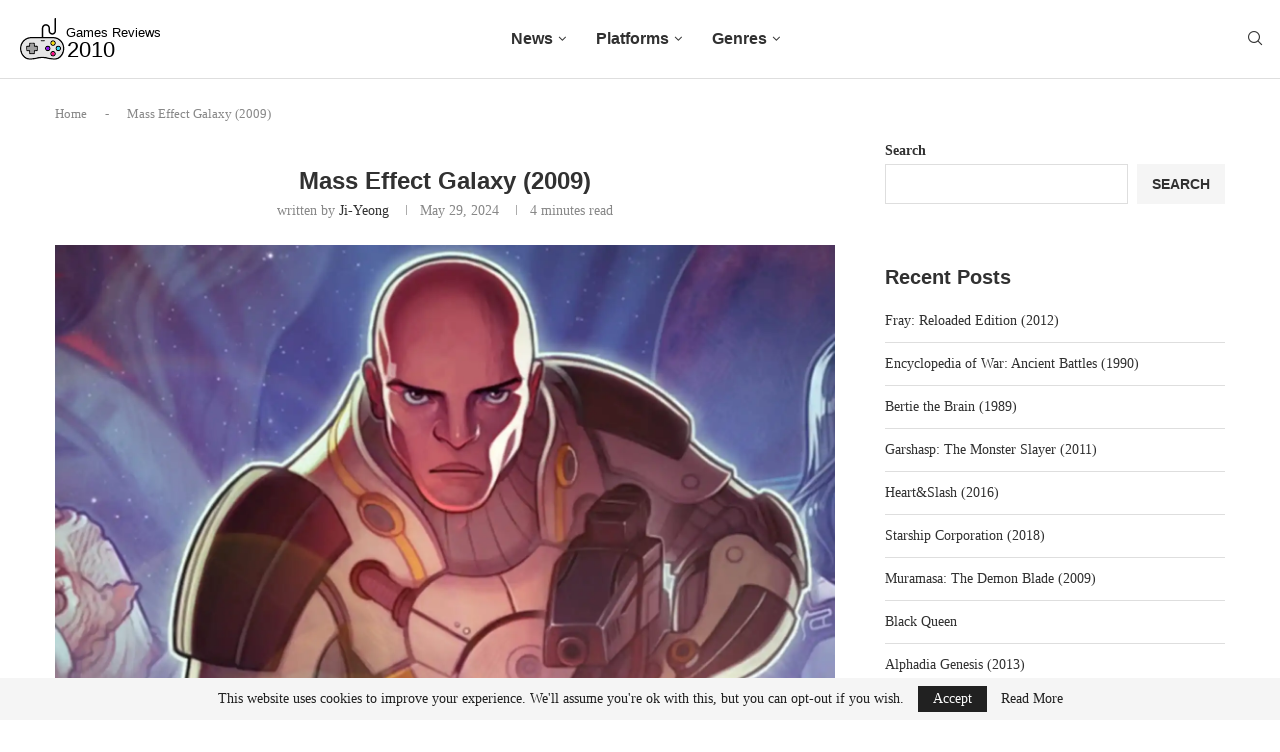

--- FILE ---
content_type: text/html
request_url: https://www.gamesreviews2010.com/game/mass-effect-galaxy-2009/
body_size: 19333
content:
<!DOCTYPE html>
<html lang="en-US" prefix="og: https://ogp.me/ns#">
<head>
<meta charset="UTF-8">
<meta http-equiv="X-UA-Compatible" content="IE=edge">
<meta name="viewport" content="width=device-width, initial-scale=1">
<link rel="profile" href="https://gmpg.org/xfn/11" />
<link rel="shortcut icon" href="https://www.gamesreviews2010.com/app/uploads/logo.svg"
type="image/x-icon"/>
<link rel="apple-touch-icon" sizes="180x180" href="https://www.gamesreviews2010.com/app/uploads/logo.svg">
<link rel="alternate" type="application/rss+xml" title="Games Reviews 2010 RSS Feed"
href="https://www.gamesreviews2010.com/feed/"/>
<link rel="alternate" type="application/atom+xml" title="Games Reviews 2010 Atom Feed"
href="https://www.gamesreviews2010.com/feed/atom/"/>
<!--[if lt IE 9]>
<script src="https://www.gamesreviews2010.com/app/themes/soledad/js/html5.js"></script>
<![endif]-->
<!-- Search Engine Optimization by Rank Math - https://rankmath.com/ -->
<title>Mass Effect Galaxy (2009) - Games Reviews 2010</title>
<meta name="description" content="Released in 2009 for iOS devices, Mass Effect Galaxy is a prequel to the critically acclaimed Mass Effect 2. The game follows the story of fan-favorite"/>
<script type="application/ld+json">{
"@context": "https:\/\/schema.org",
"@type": "VideoGame",
"name": "Mass Effect Galaxy (2009)",
"url": "https:\/\/www.gamesreviews2010.com\/game\/mass-effect-galaxy-2009\/",
"image": "https:\/\/i3.wp.com\/cdn.gamesreviews2010.com\/app\/uploads\/ohroojool.webp",
"screenshot": "",
"description": "Summary\n\nRelease Year: 2009Genres: Role-playing game (RPG), ShooterPlatforms: iOSDevelopers: BioWarePublishers: Electronic Arts\n\nMass Effect Galaxy: A Prequel Adventure on iOS\n\nReleased in 2009 for iOS devices, Mass Effect Galaxy is a prequel to the critically acclaimed Mass Effect 2. The game follows the story of fan-favorite character Zaeed Massani, a veteran mercenary with a dark past.\n\nGameplay\n\nMass Effect Galaxy is a squad-based role-playing game, similar to the main Mass Effect titles. Players control Zaeed and a team of two other characters through a variety of missions, battling enemies in real-time combat.\n\nThe game features a streamlined control scheme designed for touchscreens, making it easy to move, attack, and use abilities. Players can also pause the action at any time to issue commands to their squadmates.\n\nStory\n\nMass Effect Galaxy takes place several years before the events of Mass Effect 2. Zaeed is hired by a mysterious benefactor to track down a rogue agent who has stolen a valuable artifact. As Zaeed investigates, he uncovers a conspiracy that threatens the stability of the galaxy.\n\nAlong the way, Zaeed is joined by a group of companions, each with their own unique abilities and motivations. Players can choose which companions to bring on each mission, and their choices will affect the story and gameplay.\n\nCharacters\n\nIn addition to Zaeed, Mass Effect Galaxy features a cast of memorable characters, including:\n\n\nNyreen Kandros: A skilled turian operative who is fiercely loyal to Zaeed.\nGarrus Vakarian: A former C-Sec officer who is now a respected sniper and close friend of Zaeed.\nLiara T'Soni: A brilliant asari archaeologist who provides valuable intel and support.\n\n\nReception\n\nMass Effect Galaxy received generally positive reviews from critics, who praised its engaging story, streamlined gameplay, and memorable characters. The game was also a commercial success, selling over 1 million copies worldwide.\n\nLegacy\n\nMass Effect Galaxy is a solid addition to the Mass Effect franchise, providing fans with a deeper look into the backstory of one of its most popular characters. The game's success also demonstrated the potential for mobile gaming to deliver high-quality RPG experiences.\n\nTips for Playing Mass Effect Galaxy\n\nHere are a few tips to help you get the most out of Mass Effect Galaxy:\n\n\nChoose your companions carefully: Each companion has their own unique abilities and strengths, so it's important to choose the right team for each mission.\nUse cover wisely: The environment can be your friend in combat, so use cover to protect yourself and your squadmates from enemy fire.\nDon't be afraid to experiment: There are multiple ways to complete each mission, so don't be afraid to try different strategies.\nUpgrade your weapons and armor: As you progress through the game, you'll be able to upgrade your weapons and armor to make your squad more powerful.\nEnjoy the story: Mass Effect Galaxy has a great story to tell, so take your time and enjoy the ride.\n\n\nReview Score\n\n7.5\/10",
"datePublished": "2009-06-22",
"numberOfPlayers": 1,
"playMode": "SinglePlayer",
"contentRating": "",
"isFamilyFriendly": "",
"audience": {
"@type": "PeopleAudience",
"requiredMinAge": ""
},
"author": {
"@type": "Organization",
"name": [
"BioWare"
],
"url": ""
},
"publisher": [
"Electronic Arts"
],
"genre": [
"Role-playing game (RPG)",
"Shooter"
],
"gamePlatform": [
"iOS"
]
}</script><meta name="robots" content="follow, index, max-snippet:-1, max-video-preview:-1, max-image-preview:large"/>
<link rel="canonical" href="https://www.gamesreviews2010.com/game/mass-effect-galaxy-2009/" />
<meta property="og:locale" content="en_US" />
<meta property="og:type" content="article" />
<meta property="og:title" content="Mass Effect Galaxy (2009) - Games Reviews 2010" />
<meta property="og:description" content="Released in 2009 for iOS devices, Mass Effect Galaxy is a prequel to the critically acclaimed Mass Effect 2. The game follows the story of fan-favorite" />
<meta property="og:url" content="https://www.gamesreviews2010.com/game/mass-effect-galaxy-2009/" />
<meta property="og:site_name" content="Games Reviews 2010" />
<meta property="og:image" content="https://i3.wp.com/cdn.gamesreviews2010.com/app/uploads/ohroojool.webp" />
<meta property="og:image:secure_url" content="https://i3.wp.com/cdn.gamesreviews2010.com/app/uploads/ohroojool.webp" />
<meta property="og:image:width" content="768" />
<meta property="og:image:height" content="1024" />
<meta property="og:image:alt" content="Mass Effect Galaxy (2009)" />
<meta property="og:image:type" content="image/webp" />
<meta name="twitter:card" content="summary_large_image" />
<meta name="twitter:title" content="Mass Effect Galaxy (2009) - Games Reviews 2010" />
<meta name="twitter:description" content="Released in 2009 for iOS devices, Mass Effect Galaxy is a prequel to the critically acclaimed Mass Effect 2. The game follows the story of fan-favorite" />
<meta name="twitter:image" content="https://i3.wp.com/cdn.gamesreviews2010.com/app/uploads/ohroojool.webp" />
<!-- /Rank Math WordPress SEO plugin -->
<link rel='dns-prefetch' href='//www.gamesreviews2010.com' />
<link rel='dns-prefetch' href='//www.googletagmanager.com' />
<link rel='dns-prefetch' href='//fonts.googleapis.com' />
<link rel="alternate" title="oEmbed (JSON)" type="application/json+oembed" href="https://www.gamesreviews2010.com/wp-json/oembed/1.0/embed?url=https%3A%2F%2Fwww.gamesreviews2010.com%2Fgame%2Fmass-effect-galaxy-2009%2F" />
<link rel="alternate" title="oEmbed (XML)" type="text/xml+oembed" href="https://www.gamesreviews2010.com/wp-json/oembed/1.0/embed?url=https%3A%2F%2Fwww.gamesreviews2010.com%2Fgame%2Fmass-effect-galaxy-2009%2F&#038;format=xml" />
<style id='wp-img-auto-sizes-contain-inline-css' type='text/css'>
img:is([sizes=auto i],[sizes^="auto," i]){contain-intrinsic-size:3000px 1500px}
/*# sourceURL=wp-img-auto-sizes-contain-inline-css */
</style>
<style id='wp-block-library-inline-css' type='text/css'>
:root{--wp-block-synced-color:#7a00df;--wp-block-synced-color--rgb:122,0,223;--wp-bound-block-color:var(--wp-block-synced-color);--wp-editor-canvas-background:#ddd;--wp-admin-theme-color:#007cba;--wp-admin-theme-color--rgb:0,124,186;--wp-admin-theme-color-darker-10:#006ba1;--wp-admin-theme-color-darker-10--rgb:0,107,160.5;--wp-admin-theme-color-darker-20:#005a87;--wp-admin-theme-color-darker-20--rgb:0,90,135;--wp-admin-border-width-focus:2px}@media (min-resolution:192dpi){:root{--wp-admin-border-width-focus:1.5px}}.wp-element-button{cursor:pointer}:root .has-very-light-gray-background-color{background-color:#eee}:root .has-very-dark-gray-background-color{background-color:#313131}:root .has-very-light-gray-color{color:#eee}:root .has-very-dark-gray-color{color:#313131}:root .has-vivid-green-cyan-to-vivid-cyan-blue-gradient-background{background:linear-gradient(135deg,#00d084,#0693e3)}:root .has-purple-crush-gradient-background{background:linear-gradient(135deg,#34e2e4,#4721fb 50%,#ab1dfe)}:root .has-hazy-dawn-gradient-background{background:linear-gradient(135deg,#faaca8,#dad0ec)}:root .has-subdued-olive-gradient-background{background:linear-gradient(135deg,#fafae1,#67a671)}:root .has-atomic-cream-gradient-background{background:linear-gradient(135deg,#fdd79a,#004a59)}:root .has-nightshade-gradient-background{background:linear-gradient(135deg,#330968,#31cdcf)}:root .has-midnight-gradient-background{background:linear-gradient(135deg,#020381,#2874fc)}:root{--wp--preset--font-size--normal:16px;--wp--preset--font-size--huge:42px}.has-regular-font-size{font-size:1em}.has-larger-font-size{font-size:2.625em}.has-normal-font-size{font-size:var(--wp--preset--font-size--normal)}.has-huge-font-size{font-size:var(--wp--preset--font-size--huge)}.has-text-align-center{text-align:center}.has-text-align-left{text-align:left}.has-text-align-right{text-align:right}.has-fit-text{white-space:nowrap!important}#end-resizable-editor-section{display:none}.aligncenter{clear:both}.items-justified-left{justify-content:flex-start}.items-justified-center{justify-content:center}.items-justified-right{justify-content:flex-end}.items-justified-space-between{justify-content:space-between}.screen-reader-text{border:0;clip-path:inset(50%);height:1px;margin:-1px;overflow:hidden;padding:0;position:absolute;width:1px;word-wrap:normal!important}.screen-reader-text:focus{background-color:#ddd;clip-path:none;color:#444;display:block;font-size:1em;height:auto;left:5px;line-height:normal;padding:15px 23px 14px;text-decoration:none;top:5px;width:auto;z-index:100000}html :where(.has-border-color){border-style:solid}html :where([style*=border-top-color]){border-top-style:solid}html :where([style*=border-right-color]){border-right-style:solid}html :where([style*=border-bottom-color]){border-bottom-style:solid}html :where([style*=border-left-color]){border-left-style:solid}html :where([style*=border-width]){border-style:solid}html :where([style*=border-top-width]){border-top-style:solid}html :where([style*=border-right-width]){border-right-style:solid}html :where([style*=border-bottom-width]){border-bottom-style:solid}html :where([style*=border-left-width]){border-left-style:solid}html :where(img[class*=wp-image-]){height:auto;max-width:100%}:where(figure){margin:0 0 1em}html :where(.is-position-sticky){--wp-admin--admin-bar--position-offset:var(--wp-admin--admin-bar--height,0px)}@media screen and (max-width:600px){html :where(.is-position-sticky){--wp-admin--admin-bar--position-offset:0px}}
/*# sourceURL=wp-block-library-inline-css */
</style><style id='wp-block-heading-inline-css' type='text/css'>
h1:where(.wp-block-heading).has-background,h2:where(.wp-block-heading).has-background,h3:where(.wp-block-heading).has-background,h4:where(.wp-block-heading).has-background,h5:where(.wp-block-heading).has-background,h6:where(.wp-block-heading).has-background{padding:1.25em 2.375em}h1.has-text-align-left[style*=writing-mode]:where([style*=vertical-lr]),h1.has-text-align-right[style*=writing-mode]:where([style*=vertical-rl]),h2.has-text-align-left[style*=writing-mode]:where([style*=vertical-lr]),h2.has-text-align-right[style*=writing-mode]:where([style*=vertical-rl]),h3.has-text-align-left[style*=writing-mode]:where([style*=vertical-lr]),h3.has-text-align-right[style*=writing-mode]:where([style*=vertical-rl]),h4.has-text-align-left[style*=writing-mode]:where([style*=vertical-lr]),h4.has-text-align-right[style*=writing-mode]:where([style*=vertical-rl]),h5.has-text-align-left[style*=writing-mode]:where([style*=vertical-lr]),h5.has-text-align-right[style*=writing-mode]:where([style*=vertical-rl]),h6.has-text-align-left[style*=writing-mode]:where([style*=vertical-lr]),h6.has-text-align-right[style*=writing-mode]:where([style*=vertical-rl]){rotate:180deg}
/*# sourceURL=https://www.gamesreviews2010.com/wp/wp-includes/blocks/heading/style.min.css */
</style>
<style id='wp-block-latest-posts-inline-css' type='text/css'>
.wp-block-latest-posts{box-sizing:border-box}.wp-block-latest-posts.alignleft{margin-right:2em}.wp-block-latest-posts.alignright{margin-left:2em}.wp-block-latest-posts.wp-block-latest-posts__list{list-style:none}.wp-block-latest-posts.wp-block-latest-posts__list li{clear:both;overflow-wrap:break-word}.wp-block-latest-posts.is-grid{display:flex;flex-wrap:wrap}.wp-block-latest-posts.is-grid li{margin:0 1.25em 1.25em 0;width:100%}@media (min-width:600px){.wp-block-latest-posts.columns-2 li{width:calc(50% - .625em)}.wp-block-latest-posts.columns-2 li:nth-child(2n){margin-right:0}.wp-block-latest-posts.columns-3 li{width:calc(33.33333% - .83333em)}.wp-block-latest-posts.columns-3 li:nth-child(3n){margin-right:0}.wp-block-latest-posts.columns-4 li{width:calc(25% - .9375em)}.wp-block-latest-posts.columns-4 li:nth-child(4n){margin-right:0}.wp-block-latest-posts.columns-5 li{width:calc(20% - 1em)}.wp-block-latest-posts.columns-5 li:nth-child(5n){margin-right:0}.wp-block-latest-posts.columns-6 li{width:calc(16.66667% - 1.04167em)}.wp-block-latest-posts.columns-6 li:nth-child(6n){margin-right:0}}:root :where(.wp-block-latest-posts.is-grid){padding:0}:root :where(.wp-block-latest-posts.wp-block-latest-posts__list){padding-left:0}.wp-block-latest-posts__post-author,.wp-block-latest-posts__post-date{display:block;font-size:.8125em}.wp-block-latest-posts__post-excerpt,.wp-block-latest-posts__post-full-content{margin-bottom:1em;margin-top:.5em}.wp-block-latest-posts__featured-image a{display:inline-block}.wp-block-latest-posts__featured-image img{height:auto;max-width:100%;width:auto}.wp-block-latest-posts__featured-image.alignleft{float:left;margin-right:1em}.wp-block-latest-posts__featured-image.alignright{float:right;margin-left:1em}.wp-block-latest-posts__featured-image.aligncenter{margin-bottom:1em;text-align:center}
/*# sourceURL=https://www.gamesreviews2010.com/wp/wp-includes/blocks/latest-posts/style.min.css */
</style>
<style id='wp-block-list-inline-css' type='text/css'>
ol,ul{box-sizing:border-box}:root :where(.wp-block-list.has-background){padding:1.25em 2.375em}
/*# sourceURL=https://www.gamesreviews2010.com/wp/wp-includes/blocks/list/style.min.css */
</style>
<style id='wp-block-search-inline-css' type='text/css'>
.wp-block-search__button{margin-left:10px;word-break:normal}.wp-block-search__button.has-icon{line-height:0}.wp-block-search__button svg{height:1.25em;min-height:24px;min-width:24px;width:1.25em;fill:currentColor;vertical-align:text-bottom}:where(.wp-block-search__button){border:1px solid #ccc;padding:6px 10px}.wp-block-search__inside-wrapper{display:flex;flex:auto;flex-wrap:nowrap;max-width:100%}.wp-block-search__label{width:100%}.wp-block-search.wp-block-search__button-only .wp-block-search__button{box-sizing:border-box;display:flex;flex-shrink:0;justify-content:center;margin-left:0;max-width:100%}.wp-block-search.wp-block-search__button-only .wp-block-search__inside-wrapper{min-width:0!important;transition-property:width}.wp-block-search.wp-block-search__button-only .wp-block-search__input{flex-basis:100%;transition-duration:.3s}.wp-block-search.wp-block-search__button-only.wp-block-search__searchfield-hidden,.wp-block-search.wp-block-search__button-only.wp-block-search__searchfield-hidden .wp-block-search__inside-wrapper{overflow:hidden}.wp-block-search.wp-block-search__button-only.wp-block-search__searchfield-hidden .wp-block-search__input{border-left-width:0!important;border-right-width:0!important;flex-basis:0;flex-grow:0;margin:0;min-width:0!important;padding-left:0!important;padding-right:0!important;width:0!important}:where(.wp-block-search__input){appearance:none;border:1px solid #949494;flex-grow:1;font-family:inherit;font-size:inherit;font-style:inherit;font-weight:inherit;letter-spacing:inherit;line-height:inherit;margin-left:0;margin-right:0;min-width:3rem;padding:8px;text-decoration:unset!important;text-transform:inherit}:where(.wp-block-search__button-inside .wp-block-search__inside-wrapper){background-color:#fff;border:1px solid #949494;box-sizing:border-box;padding:4px}:where(.wp-block-search__button-inside .wp-block-search__inside-wrapper) .wp-block-search__input{border:none;border-radius:0;padding:0 4px}:where(.wp-block-search__button-inside .wp-block-search__inside-wrapper) .wp-block-search__input:focus{outline:none}:where(.wp-block-search__button-inside .wp-block-search__inside-wrapper) :where(.wp-block-search__button){padding:4px 8px}.wp-block-search.aligncenter .wp-block-search__inside-wrapper{margin:auto}.wp-block[data-align=right] .wp-block-search.wp-block-search__button-only .wp-block-search__inside-wrapper{float:right}
/*# sourceURL=https://www.gamesreviews2010.com/wp/wp-includes/blocks/search/style.min.css */
</style>
<style id='wp-block-search-theme-inline-css' type='text/css'>
.wp-block-search .wp-block-search__label{font-weight:700}.wp-block-search__button{border:1px solid #ccc;padding:.375em .625em}
/*# sourceURL=https://www.gamesreviews2010.com/wp/wp-includes/blocks/search/theme.min.css */
</style>
<style id='wp-block-group-inline-css' type='text/css'>
.wp-block-group{box-sizing:border-box}:where(.wp-block-group.wp-block-group-is-layout-constrained){position:relative}
/*# sourceURL=https://www.gamesreviews2010.com/wp/wp-includes/blocks/group/style.min.css */
</style>
<style id='wp-block-group-theme-inline-css' type='text/css'>
:where(.wp-block-group.has-background){padding:1.25em 2.375em}
/*# sourceURL=https://www.gamesreviews2010.com/wp/wp-includes/blocks/group/theme.min.css */
</style>
<style id='wp-block-paragraph-inline-css' type='text/css'>
.is-small-text{font-size:.875em}.is-regular-text{font-size:1em}.is-large-text{font-size:2.25em}.is-larger-text{font-size:3em}.has-drop-cap:not(:focus):first-letter{float:left;font-size:8.4em;font-style:normal;font-weight:100;line-height:.68;margin:.05em .1em 0 0;text-transform:uppercase}body.rtl .has-drop-cap:not(:focus):first-letter{float:none;margin-left:.1em}p.has-drop-cap.has-background{overflow:hidden}:root :where(p.has-background){padding:1.25em 2.375em}:where(p.has-text-color:not(.has-link-color)) a{color:inherit}p.has-text-align-left[style*="writing-mode:vertical-lr"],p.has-text-align-right[style*="writing-mode:vertical-rl"]{rotate:180deg}
/*# sourceURL=https://www.gamesreviews2010.com/wp/wp-includes/blocks/paragraph/style.min.css */
</style>
<style id='global-styles-inline-css' type='text/css'>
:root{--wp--preset--aspect-ratio--square: 1;--wp--preset--aspect-ratio--4-3: 4/3;--wp--preset--aspect-ratio--3-4: 3/4;--wp--preset--aspect-ratio--3-2: 3/2;--wp--preset--aspect-ratio--2-3: 2/3;--wp--preset--aspect-ratio--16-9: 16/9;--wp--preset--aspect-ratio--9-16: 9/16;--wp--preset--color--black: #000000;--wp--preset--color--cyan-bluish-gray: #abb8c3;--wp--preset--color--white: #ffffff;--wp--preset--color--pale-pink: #f78da7;--wp--preset--color--vivid-red: #cf2e2e;--wp--preset--color--luminous-vivid-orange: #ff6900;--wp--preset--color--luminous-vivid-amber: #fcb900;--wp--preset--color--light-green-cyan: #7bdcb5;--wp--preset--color--vivid-green-cyan: #00d084;--wp--preset--color--pale-cyan-blue: #8ed1fc;--wp--preset--color--vivid-cyan-blue: #0693e3;--wp--preset--color--vivid-purple: #9b51e0;--wp--preset--gradient--vivid-cyan-blue-to-vivid-purple: linear-gradient(135deg,rgb(6,147,227) 0%,rgb(155,81,224) 100%);--wp--preset--gradient--light-green-cyan-to-vivid-green-cyan: linear-gradient(135deg,rgb(122,220,180) 0%,rgb(0,208,130) 100%);--wp--preset--gradient--luminous-vivid-amber-to-luminous-vivid-orange: linear-gradient(135deg,rgb(252,185,0) 0%,rgb(255,105,0) 100%);--wp--preset--gradient--luminous-vivid-orange-to-vivid-red: linear-gradient(135deg,rgb(255,105,0) 0%,rgb(207,46,46) 100%);--wp--preset--gradient--very-light-gray-to-cyan-bluish-gray: linear-gradient(135deg,rgb(238,238,238) 0%,rgb(169,184,195) 100%);--wp--preset--gradient--cool-to-warm-spectrum: linear-gradient(135deg,rgb(74,234,220) 0%,rgb(151,120,209) 20%,rgb(207,42,186) 40%,rgb(238,44,130) 60%,rgb(251,105,98) 80%,rgb(254,248,76) 100%);--wp--preset--gradient--blush-light-purple: linear-gradient(135deg,rgb(255,206,236) 0%,rgb(152,150,240) 100%);--wp--preset--gradient--blush-bordeaux: linear-gradient(135deg,rgb(254,205,165) 0%,rgb(254,45,45) 50%,rgb(107,0,62) 100%);--wp--preset--gradient--luminous-dusk: linear-gradient(135deg,rgb(255,203,112) 0%,rgb(199,81,192) 50%,rgb(65,88,208) 100%);--wp--preset--gradient--pale-ocean: linear-gradient(135deg,rgb(255,245,203) 0%,rgb(182,227,212) 50%,rgb(51,167,181) 100%);--wp--preset--gradient--electric-grass: linear-gradient(135deg,rgb(202,248,128) 0%,rgb(113,206,126) 100%);--wp--preset--gradient--midnight: linear-gradient(135deg,rgb(2,3,129) 0%,rgb(40,116,252) 100%);--wp--preset--font-size--small: 12px;--wp--preset--font-size--medium: 20px;--wp--preset--font-size--large: 32px;--wp--preset--font-size--x-large: 42px;--wp--preset--font-size--normal: 14px;--wp--preset--font-size--huge: 42px;--wp--preset--spacing--20: 0.44rem;--wp--preset--spacing--30: 0.67rem;--wp--preset--spacing--40: 1rem;--wp--preset--spacing--50: 1.5rem;--wp--preset--spacing--60: 2.25rem;--wp--preset--spacing--70: 3.38rem;--wp--preset--spacing--80: 5.06rem;--wp--preset--shadow--natural: 6px 6px 9px rgba(0, 0, 0, 0.2);--wp--preset--shadow--deep: 12px 12px 50px rgba(0, 0, 0, 0.4);--wp--preset--shadow--sharp: 6px 6px 0px rgba(0, 0, 0, 0.2);--wp--preset--shadow--outlined: 6px 6px 0px -3px rgb(255, 255, 255), 6px 6px rgb(0, 0, 0);--wp--preset--shadow--crisp: 6px 6px 0px rgb(0, 0, 0);}:where(.is-layout-flex){gap: 0.5em;}:where(.is-layout-grid){gap: 0.5em;}body .is-layout-flex{display: flex;}.is-layout-flex{flex-wrap: wrap;align-items: center;}.is-layout-flex > :is(*, div){margin: 0;}body .is-layout-grid{display: grid;}.is-layout-grid > :is(*, div){margin: 0;}:where(.wp-block-columns.is-layout-flex){gap: 2em;}:where(.wp-block-columns.is-layout-grid){gap: 2em;}:where(.wp-block-post-template.is-layout-flex){gap: 1.25em;}:where(.wp-block-post-template.is-layout-grid){gap: 1.25em;}.has-black-color{color: var(--wp--preset--color--black) !important;}.has-cyan-bluish-gray-color{color: var(--wp--preset--color--cyan-bluish-gray) !important;}.has-white-color{color: var(--wp--preset--color--white) !important;}.has-pale-pink-color{color: var(--wp--preset--color--pale-pink) !important;}.has-vivid-red-color{color: var(--wp--preset--color--vivid-red) !important;}.has-luminous-vivid-orange-color{color: var(--wp--preset--color--luminous-vivid-orange) !important;}.has-luminous-vivid-amber-color{color: var(--wp--preset--color--luminous-vivid-amber) !important;}.has-light-green-cyan-color{color: var(--wp--preset--color--light-green-cyan) !important;}.has-vivid-green-cyan-color{color: var(--wp--preset--color--vivid-green-cyan) !important;}.has-pale-cyan-blue-color{color: var(--wp--preset--color--pale-cyan-blue) !important;}.has-vivid-cyan-blue-color{color: var(--wp--preset--color--vivid-cyan-blue) !important;}.has-vivid-purple-color{color: var(--wp--preset--color--vivid-purple) !important;}.has-black-background-color{background-color: var(--wp--preset--color--black) !important;}.has-cyan-bluish-gray-background-color{background-color: var(--wp--preset--color--cyan-bluish-gray) !important;}.has-white-background-color{background-color: var(--wp--preset--color--white) !important;}.has-pale-pink-background-color{background-color: var(--wp--preset--color--pale-pink) !important;}.has-vivid-red-background-color{background-color: var(--wp--preset--color--vivid-red) !important;}.has-luminous-vivid-orange-background-color{background-color: var(--wp--preset--color--luminous-vivid-orange) !important;}.has-luminous-vivid-amber-background-color{background-color: var(--wp--preset--color--luminous-vivid-amber) !important;}.has-light-green-cyan-background-color{background-color: var(--wp--preset--color--light-green-cyan) !important;}.has-vivid-green-cyan-background-color{background-color: var(--wp--preset--color--vivid-green-cyan) !important;}.has-pale-cyan-blue-background-color{background-color: var(--wp--preset--color--pale-cyan-blue) !important;}.has-vivid-cyan-blue-background-color{background-color: var(--wp--preset--color--vivid-cyan-blue) !important;}.has-vivid-purple-background-color{background-color: var(--wp--preset--color--vivid-purple) !important;}.has-black-border-color{border-color: var(--wp--preset--color--black) !important;}.has-cyan-bluish-gray-border-color{border-color: var(--wp--preset--color--cyan-bluish-gray) !important;}.has-white-border-color{border-color: var(--wp--preset--color--white) !important;}.has-pale-pink-border-color{border-color: var(--wp--preset--color--pale-pink) !important;}.has-vivid-red-border-color{border-color: var(--wp--preset--color--vivid-red) !important;}.has-luminous-vivid-orange-border-color{border-color: var(--wp--preset--color--luminous-vivid-orange) !important;}.has-luminous-vivid-amber-border-color{border-color: var(--wp--preset--color--luminous-vivid-amber) !important;}.has-light-green-cyan-border-color{border-color: var(--wp--preset--color--light-green-cyan) !important;}.has-vivid-green-cyan-border-color{border-color: var(--wp--preset--color--vivid-green-cyan) !important;}.has-pale-cyan-blue-border-color{border-color: var(--wp--preset--color--pale-cyan-blue) !important;}.has-vivid-cyan-blue-border-color{border-color: var(--wp--preset--color--vivid-cyan-blue) !important;}.has-vivid-purple-border-color{border-color: var(--wp--preset--color--vivid-purple) !important;}.has-vivid-cyan-blue-to-vivid-purple-gradient-background{background: var(--wp--preset--gradient--vivid-cyan-blue-to-vivid-purple) !important;}.has-light-green-cyan-to-vivid-green-cyan-gradient-background{background: var(--wp--preset--gradient--light-green-cyan-to-vivid-green-cyan) !important;}.has-luminous-vivid-amber-to-luminous-vivid-orange-gradient-background{background: var(--wp--preset--gradient--luminous-vivid-amber-to-luminous-vivid-orange) !important;}.has-luminous-vivid-orange-to-vivid-red-gradient-background{background: var(--wp--preset--gradient--luminous-vivid-orange-to-vivid-red) !important;}.has-very-light-gray-to-cyan-bluish-gray-gradient-background{background: var(--wp--preset--gradient--very-light-gray-to-cyan-bluish-gray) !important;}.has-cool-to-warm-spectrum-gradient-background{background: var(--wp--preset--gradient--cool-to-warm-spectrum) !important;}.has-blush-light-purple-gradient-background{background: var(--wp--preset--gradient--blush-light-purple) !important;}.has-blush-bordeaux-gradient-background{background: var(--wp--preset--gradient--blush-bordeaux) !important;}.has-luminous-dusk-gradient-background{background: var(--wp--preset--gradient--luminous-dusk) !important;}.has-pale-ocean-gradient-background{background: var(--wp--preset--gradient--pale-ocean) !important;}.has-electric-grass-gradient-background{background: var(--wp--preset--gradient--electric-grass) !important;}.has-midnight-gradient-background{background: var(--wp--preset--gradient--midnight) !important;}.has-small-font-size{font-size: var(--wp--preset--font-size--small) !important;}.has-medium-font-size{font-size: var(--wp--preset--font-size--medium) !important;}.has-large-font-size{font-size: var(--wp--preset--font-size--large) !important;}.has-x-large-font-size{font-size: var(--wp--preset--font-size--x-large) !important;}
/*# sourceURL=global-styles-inline-css */
</style>
<style id='classic-theme-styles-inline-css' type='text/css'>
/*! This file is auto-generated */
.wp-block-button__link{color:#fff;background-color:#32373c;border-radius:9999px;box-shadow:none;text-decoration:none;padding:calc(.667em + 2px) calc(1.333em + 2px);font-size:1.125em}.wp-block-file__button{background:#32373c;color:#fff;text-decoration:none}
/*# sourceURL=/wp-includes/css/classic-themes.min.css */
</style>
<link rel='stylesheet' id='penci-main-style-css' href='https://www.gamesreviews2010.com/app/themes/soledad/main.css?ver=8.4.8' type='text/css' media='all' />
<link rel='stylesheet' id='penci-swiper-bundle-css' href='https://www.gamesreviews2010.com/app/themes/soledad/css/swiper-bundle.min.css?ver=8.4.8' type='text/css' media='all' />
<link rel='stylesheet' id='penci-font-awesomeold-css' href='https://www.gamesreviews2010.com/app/themes/soledad/css/font-awesome.4.7.0.swap.min.css?ver=4.7.0' type='text/css' media='all' />
<link rel='stylesheet' id='penci_icon-css' href='https://www.gamesreviews2010.com/app/themes/soledad/css/penci-icon.css?ver=8.4.8' type='text/css' media='all' />
<link rel='stylesheet' id='penci_style-css' href='https://www.gamesreviews2010.com/app/themes/gamesite/style.css?ver=8.4.8' type='text/css' media='all' />
<link rel='stylesheet' id='penci_social_counter-css' href='https://www.gamesreviews2010.com/app/themes/soledad/css/social-counter.css?ver=8.4.8' type='text/css' media='all' />
<link rel='stylesheet' id='penci-header-builder-fonts-css' href='https://fonts.googleapis.com/css?family=Montserrat%3A300%2C300italic%2C400%2C400italic%2C500%2C500italic%2C600%2C600italic%2C700%2C700italic%2C800%2C800italic%26subset%3Dlatin%2Ccyrillic%2Ccyrillic-ext%2Cgreek%2Cgreek-ext%2Clatin-ext&#038;display=swap&#038;ver=8.4.8' type='text/css' media='all' />
<link rel='stylesheet' id='penci-soledad-parent-style-css' href='https://www.gamesreviews2010.com/app/themes/soledad/style.css?ver=6.9' type='text/css' media='all' />
<script type="text/javascript" src="https://www.gamesreviews2010.com/wp/wp-includes/js/jquery/jquery.min.js?ver=3.7.1" id="jquery-core-js"></script>
<!-- Google tag (gtag.js) snippet added by Site Kit -->
<!-- Google Analytics snippet added by Site Kit -->
<script type="text/javascript" src="https://www.googletagmanager.com/gtag/js?id=GT-KVMBXDBK" id="google_gtagjs-js" async></script>
<script type="text/javascript" id="google_gtagjs-js-after">
/* <![CDATA[ */
window.dataLayer = window.dataLayer || [];function gtag(){dataLayer.push(arguments);}
gtag("set","linker",{"domains":["www.gamesreviews2010.com"]});
gtag("js", new Date());
gtag("set", "developer_id.dZTNiMT", true);
gtag("config", "GT-KVMBXDBK");
//# sourceURL=google_gtagjs-js-after
/* ]]> */
</script>
<link rel='dns-prefetch' href='//i3.wp.com' />
<meta name="generator" content="Site Kit by Google 1.167.0" /><style id="penci-custom-style" type="text/css">body{ --pcbg-cl: #fff; --pctext-cl: #313131; --pcborder-cl: #dedede; --pcheading-cl: #313131; --pcmeta-cl: #888888; --pcaccent-cl: #6eb48c; --pcbody-font: 'PT Serif', serif; --pchead-font: 'Raleway', sans-serif; --pchead-wei: bold; --pcava_bdr:10px;--pcajs_fvw:470px;--pcajs_fvmw:220px; } .single.penci-body-single-style-5 #header, .single.penci-body-single-style-6 #header, .single.penci-body-single-style-10 #header, .single.penci-body-single-style-5 .pc-wrapbuilder-header, .single.penci-body-single-style-6 .pc-wrapbuilder-header, .single.penci-body-single-style-10 .pc-wrapbuilder-header { --pchd-mg: 40px; } .fluid-width-video-wrapper > div { position: absolute; left: 0; right: 0; top: 0; width: 100%; height: 100%; } .yt-video-place { position: relative; text-align: center; } .yt-video-place.embed-responsive .start-video { display: block; top: 0; left: 0; bottom: 0; right: 0; position: absolute; transform: none; } .yt-video-place.embed-responsive .start-video img { margin: 0; padding: 0; top: 50%; display: inline-block; position: absolute; left: 50%; transform: translate(-50%, -50%); width: 68px; height: auto; } .mfp-bg { top: 0; left: 0; width: 100%; height: 100%; z-index: 9999999; overflow: hidden; position: fixed; background: #0b0b0b; opacity: .8; filter: alpha(opacity=80) } .mfp-wrap { top: 0; left: 0; width: 100%; height: 100%; z-index: 9999999; position: fixed; outline: none !important; -webkit-backface-visibility: hidden } .penci-hide-tagupdated{ display: none !important; } .featured-area .penci-image-holder, .featured-area .penci-slider4-overlay, .featured-area .penci-slide-overlay .overlay-link, .featured-style-29 .featured-slider-overlay, .penci-slider38-overlay{ border-radius: ; -webkit-border-radius: ; } .penci-featured-content-right:before{ border-top-right-radius: ; border-bottom-right-radius: ; } .penci-flat-overlay .penci-slide-overlay .penci-mag-featured-content:before{ border-bottom-left-radius: ; border-bottom-right-radius: ; } .container-single .post-image{ border-radius: ; -webkit-border-radius: ; } .penci-mega-thumbnail .penci-image-holder{ border-radius: ; -webkit-border-radius: ; } body{ --pcaccent-cl: #195190; } .penci-menuhbg-toggle:hover .lines-button:after, .penci-menuhbg-toggle:hover .penci-lines:before, .penci-menuhbg-toggle:hover .penci-lines:after,.tags-share-box.tags-share-box-s2 .post-share-plike,.penci-video_playlist .penci-playlist-title,.pencisc-column-2.penci-video_playlist .penci-video-nav .playlist-panel-item, .pencisc-column-1.penci-video_playlist .penci-video-nav .playlist-panel-item,.penci-video_playlist .penci-custom-scroll::-webkit-scrollbar-thumb, .pencisc-button, .post-entry .pencisc-button, .penci-dropcap-box, .penci-dropcap-circle, .penci-login-register input[type="submit"]:hover, .penci-ld .penci-ldin:before, .penci-ldspinner > div{ background: #195190; } a, .post-entry .penci-portfolio-filter ul li a:hover, .penci-portfolio-filter ul li a:hover, .penci-portfolio-filter ul li.active a, .post-entry .penci-portfolio-filter ul li.active a, .penci-countdown .countdown-amount, .archive-box h1, .post-entry a, .container.penci-breadcrumb span a:hover,.container.penci-breadcrumb a:hover, .post-entry blockquote:before, .post-entry blockquote cite, .post-entry blockquote .author, .wpb_text_column blockquote:before, .wpb_text_column blockquote cite, .wpb_text_column blockquote .author, .penci-pagination a:hover, ul.penci-topbar-menu > li a:hover, div.penci-topbar-menu > ul > li a:hover, .penci-recipe-heading a.penci-recipe-print,.penci-review-metas .penci-review-btnbuy, .main-nav-social a:hover, .widget-social .remove-circle a:hover i, .penci-recipe-index .cat > a.penci-cat-name, #bbpress-forums li.bbp-body ul.forum li.bbp-forum-info a:hover, #bbpress-forums li.bbp-body ul.topic li.bbp-topic-title a:hover, #bbpress-forums li.bbp-body ul.forum li.bbp-forum-info .bbp-forum-content a, #bbpress-forums li.bbp-body ul.topic p.bbp-topic-meta a, #bbpress-forums .bbp-breadcrumb a:hover, #bbpress-forums .bbp-forum-freshness a:hover, #bbpress-forums .bbp-topic-freshness a:hover, #buddypress ul.item-list li div.item-title a, #buddypress ul.item-list li h4 a, #buddypress .activity-header a:first-child, #buddypress .comment-meta a:first-child, #buddypress .acomment-meta a:first-child, div.bbp-template-notice a:hover, .penci-menu-hbg .menu li a .indicator:hover, .penci-menu-hbg .menu li a:hover, #sidebar-nav .menu li a:hover, .penci-rlt-popup .rltpopup-meta .rltpopup-title:hover, .penci-video_playlist .penci-video-playlist-item .penci-video-title:hover, .penci_list_shortcode li:before, .penci-dropcap-box-outline, .penci-dropcap-circle-outline, .penci-dropcap-regular, .penci-dropcap-bold{ color: #195190; } .penci-home-popular-post ul.slick-dots li button:hover, .penci-home-popular-post ul.slick-dots li.slick-active button, .post-entry blockquote .author span:after, .error-image:after, .error-404 .go-back-home a:after, .penci-header-signup-form, .woocommerce span.onsale, .woocommerce #respond input#submit:hover, .woocommerce a.button:hover, .woocommerce button.button:hover, .woocommerce input.button:hover, .woocommerce nav.woocommerce-pagination ul li span.current, .woocommerce div.product .entry-summary div[itemprop="description"]:before, .woocommerce div.product .entry-summary div[itemprop="description"] blockquote .author span:after, .woocommerce div.product .woocommerce-tabs #tab-description blockquote .author span:after, .woocommerce #respond input#submit.alt:hover, .woocommerce a.button.alt:hover, .woocommerce button.button.alt:hover, .woocommerce input.button.alt:hover, .pcheader-icon.shoping-cart-icon > a > span, #penci-demobar .buy-button, #penci-demobar .buy-button:hover, .penci-recipe-heading a.penci-recipe-print:hover,.penci-review-metas .penci-review-btnbuy:hover, .penci-review-process span, .penci-review-score-total, #navigation.menu-style-2 ul.menu ul.sub-menu:before, #navigation.menu-style-2 .menu ul ul.sub-menu:before, .penci-go-to-top-floating, .post-entry.blockquote-style-2 blockquote:before, #bbpress-forums #bbp-search-form .button, #bbpress-forums #bbp-search-form .button:hover, .wrapper-boxed .bbp-pagination-links span.current, #bbpress-forums #bbp_reply_submit:hover, #bbpress-forums #bbp_topic_submit:hover,#main .bbp-login-form .bbp-submit-wrapper button[type="submit"]:hover, #buddypress .dir-search input[type=submit], #buddypress .groups-members-search input[type=submit], #buddypress button:hover, #buddypress a.button:hover, #buddypress a.button:focus, #buddypress input[type=button]:hover, #buddypress input[type=reset]:hover, #buddypress ul.button-nav li a:hover, #buddypress ul.button-nav li.current a, #buddypress div.generic-button a:hover, #buddypress .comment-reply-link:hover, #buddypress input[type=submit]:hover, #buddypress div.pagination .pagination-links .current, #buddypress div.item-list-tabs ul li.selected a, #buddypress div.item-list-tabs ul li.current a, #buddypress div.item-list-tabs ul li a:hover, #buddypress table.notifications thead tr, #buddypress table.notifications-settings thead tr, #buddypress table.profile-settings thead tr, #buddypress table.profile-fields thead tr, #buddypress table.wp-profile-fields thead tr, #buddypress table.messages-notices thead tr, #buddypress table.forum thead tr, #buddypress input[type=submit] { background-color: #195190; } .penci-pagination ul.page-numbers li span.current, #comments_pagination span { color: #fff; background: #195190; border-color: #195190; } .footer-instagram h4.footer-instagram-title > span:before, .woocommerce nav.woocommerce-pagination ul li span.current, .penci-pagination.penci-ajax-more a.penci-ajax-more-button:hover, .penci-recipe-heading a.penci-recipe-print:hover,.penci-review-metas .penci-review-btnbuy:hover, .home-featured-cat-content.style-14 .magcat-padding:before, .wrapper-boxed .bbp-pagination-links span.current, #buddypress .dir-search input[type=submit], #buddypress .groups-members-search input[type=submit], #buddypress button:hover, #buddypress a.button:hover, #buddypress a.button:focus, #buddypress input[type=button]:hover, #buddypress input[type=reset]:hover, #buddypress ul.button-nav li a:hover, #buddypress ul.button-nav li.current a, #buddypress div.generic-button a:hover, #buddypress .comment-reply-link:hover, #buddypress input[type=submit]:hover, #buddypress div.pagination .pagination-links .current, #buddypress input[type=submit], form.pc-searchform.penci-hbg-search-form input.search-input:hover, form.pc-searchform.penci-hbg-search-form input.search-input:focus, .penci-dropcap-box-outline, .penci-dropcap-circle-outline { border-color: #195190; } .woocommerce .woocommerce-error, .woocommerce .woocommerce-info, .woocommerce .woocommerce-message { border-top-color: #195190; } .penci-slider ol.penci-control-nav li a.penci-active, .penci-slider ol.penci-control-nav li a:hover, .penci-related-carousel .penci-owl-dot.active span, .penci-owl-carousel-slider .penci-owl-dot.active span{ border-color: #195190; background-color: #195190; } .woocommerce .woocommerce-message:before, .woocommerce form.checkout table.shop_table .order-total .amount, .woocommerce ul.products li.product .price ins, .woocommerce ul.products li.product .price, .woocommerce div.product p.price ins, .woocommerce div.product span.price ins, .woocommerce div.product p.price, .woocommerce div.product .entry-summary div[itemprop="description"] blockquote:before, .woocommerce div.product .woocommerce-tabs #tab-description blockquote:before, .woocommerce div.product .entry-summary div[itemprop="description"] blockquote cite, .woocommerce div.product .entry-summary div[itemprop="description"] blockquote .author, .woocommerce div.product .woocommerce-tabs #tab-description blockquote cite, .woocommerce div.product .woocommerce-tabs #tab-description blockquote .author, .woocommerce div.product .product_meta > span a:hover, .woocommerce div.product .woocommerce-tabs ul.tabs li.active, .woocommerce ul.cart_list li .amount, .woocommerce ul.product_list_widget li .amount, .woocommerce table.shop_table td.product-name a:hover, .woocommerce table.shop_table td.product-price span, .woocommerce table.shop_table td.product-subtotal span, .woocommerce-cart .cart-collaterals .cart_totals table td .amount, .woocommerce .woocommerce-info:before, .woocommerce div.product span.price, .penci-container-inside.penci-breadcrumb span a:hover,.penci-container-inside.penci-breadcrumb a:hover { color: #195190; } .standard-content .penci-more-link.penci-more-link-button a.more-link, .penci-readmore-btn.penci-btn-make-button a, .penci-featured-cat-seemore.penci-btn-make-button a{ background-color: #195190; color: #fff; } .penci-vernav-toggle:before{ border-top-color: #195190; color: #fff; } #penci-login-popup:before{ opacity: ; } .penci-header-signup-form { padding-top: px; padding-bottom: px; } .penci-slide-overlay .overlay-link, .penci-slider38-overlay, .penci-flat-overlay .penci-slide-overlay .penci-mag-featured-content:before, .slider-40-wrapper .list-slider-creative .item-slider-creative .img-container:before { opacity: ; } .penci-item-mag:hover .penci-slide-overlay .overlay-link, .featured-style-38 .item:hover .penci-slider38-overlay, .penci-flat-overlay .penci-item-mag:hover .penci-slide-overlay .penci-mag-featured-content:before { opacity: ; } .penci-featured-content .featured-slider-overlay { opacity: ; } .slider-40-wrapper .list-slider-creative .item-slider-creative:hover .img-container:before { opacity:; } .featured-style-29 .featured-slider-overlay { opacity: ; } .header-standard h2, .header-standard .post-title, .header-standard h2 a { text-transform: none; } .penci-grid li.typography-style .overlay-typography { opacity: ; } .penci-grid li.typography-style:hover .overlay-typography { opacity: ; } .home-featured-cat-content .mag-photo .mag-overlay-photo { opacity: ; } .home-featured-cat-content .mag-photo:hover .mag-overlay-photo { opacity: ; } .inner-item-portfolio:hover .penci-portfolio-thumbnail a:after { opacity: ; } @media only screen and (max-width: 1500px) and (min-width: 961px) { .penci-vernav-enable .container { max-width: 100%; max-width: calc(100% - 30px); } .penci-vernav-enable .container.home-featured-boxes{ display: block; } .penci-vernav-enable .container.home-featured-boxes:before, .penci-vernav-enable .container.home-featured-boxes:after{ content: ""; display: table; clear: both; } } .penci_header.penci-header-builder.main-builder-header{}.penci-header-image-logo,.penci-header-text-logo{--pchb-logo-title-fw:bold;--pchb-logo-title-fs:normal;--pchb-logo-slogan-fw:bold;--pchb-logo-slogan-fs:normal;}.pc-logo-desktop.penci-header-image-logo img{max-width:150px;max-height:60px;}@media only screen and (max-width: 767px){.penci_navbar_mobile .penci-header-image-logo img{}}.penci_builder_sticky_header_desktop .penci-header-image-logo img{}.penci_navbar_mobile .penci-header-text-logo{--pchb-m-logo-title-fw:bold;--pchb-m-logo-title-fs:normal;--pchb-m-logo-slogan-fw:bold;--pchb-m-logo-slogan-fs:normal;}.penci_navbar_mobile .penci-header-image-logo img{max-width:150px;max-height:60px;}.penci_navbar_mobile .sticky-enable .penci-header-image-logo img{}.pb-logo-sidebar-mobile{--pchb-logo-sm-title-fw:bold;--pchb-logo-sm-title-fs:normal;--pchb-logo-sm-slogan-fw:bold;--pchb-logo-sm-slogan-fs:normal;}.pc-builder-element.pb-logo-sidebar-mobile img{max-width:220px;max-height:60px;}.pc-logo-sticky{--pchb-logo-s-title-fw:bold;--pchb-logo-s-title-fs:normal;--pchb-logo-s-slogan-fw:bold;--pchb-logo-s-slogan-fs:normal;}.pc-builder-element.pc-logo-sticky.pc-logo img{max-height:60px;}.pc-builder-element.pc-main-menu{--pchb-main-menu-fs:16px;--pchb-main-menu-fs_l2:14px;--pchb-main-menu-tt: none;}.pc-builder-element.pc-second-menu{}.pc-builder-element.pc-third-menu{}.penci-builder.penci-builder-button.button-1{margin-right: 20px;padding-top: 8px;padding-right: 15px;padding-bottom: 8px;padding-left: 15px;border-top-left-radius: 4px;border-top-right-radius: 4px;border-bottom-right-radius: 4px;border-bottom-left-radius: 4px;background-color:#1e73be;color:#ffffff;}.penci-builder.penci-builder-button.button-1:hover{background-color:#111111;color:#ffffff;}.penci-builder.penci-builder-button.button-2{}.penci-builder.penci-builder-button.button-2:hover{}.penci-builder.penci-builder-button.button-3{}.penci-builder.penci-builder-button.button-3:hover{}.penci-builder.penci-builder-button.button-mobile-1{}.penci-builder.penci-builder-button.button-mobile-1:hover{}.penci-builder.penci-builder-button.button-2{}.penci-builder.penci-builder-button.button-2:hover{}.penci-builder-mobile-sidebar-nav.penci-menu-hbg{border-width:0;border-style:solid;}.pc-builder-menu.pc-dropdown-menu{--pchb-dd-lv1:12px;--pchb-dd-lv2:12px;}.penci-header-builder .pc-builder-element.pc-logo{padding-left: 20px;}.penci-header-builder .pc-builder-element.pc-builder-menu{margin-left: 10px;}.penci-header-builder .pc-builder-element.penci-top-search{margin-right: 15px;padding-right: 0px;}.penci-mobile-midbar{border-bottom-width: 1px;}.penci-builder-mobile-sidebar-nav .penci-builder-element.penci-html-ads-mobile{}.pc-builder-element.pc-main-menu .navigation .menu > li > a:hover,.pc-builder-element.pc-main-menu .navigation .menu > li:hover > a,.pc-builder-element.pc-main-menu .navigation ul.menu ul.sub-menu a:hover{color:#195190}.pc-builder-element.pc-main-menu .navigation .menu li.current-menu-item > a,.pc-builder-element.pc-main-menu .navigation .menu > li.current_page_item > a,.pc-builder-element.pc-main-menu .navigation .menu > li.current-menu-ancestor > a,.pc-builder-element.pc-main-menu .navigation .menu > li.current-menu-item > a{color:#195190}.pc-builder-element.pc-main-menu .navigation ul.menu ul.sub-menu li a:hover{color:#195190}.pc-builder-element.pc-main-menu .navigation .menu .sub-menu li.current-menu-item > a,.pc-builder-element.pc-main-menu .navigation .menu .sub-menu > li.current_page_item > a,.pc-builder-element.pc-main-menu .navigation .menu .sub-menu > li.current-menu-ancestor > a,.pc-builder-element.pc-main-menu .navigation .menu .sub-menu > li.current-menu-item > a{color:#195190}body:not(.rtl) .penci-builder-element.desktop-social .inner-header-social a{margin-right:5px}body.rtl .penci-builder-element.desktop-social .inner-header-social a{margin-left:5px}.penci-builder-button.button-1{font-size:12px}.penci-builder.penci-builder-button.button-1{font-family:'Montserrat', sans-serif}.penci-builder.penci-builder-button.button-1{font-weight:bold}.penci-builder.penci-builder-button.button-1{font-style:normal}.penci-builder.penci-builder-button.button-mobile-1{font-weight:bold}.penci-builder.penci-builder-button.button-mobile-1{font-style:normal}.penci_builder_sticky_header_desktop{border-style:solid}.penci_header.main-builder-header{border-style:solid}.penci-builder-element.penci-html-ads-mobile,.penci-builder-element.penci-html-ads-mobile *{font-size:15px}.pc-builder-element.pc-logo.pb-logo-mobile{}.pc-header-element.penci-topbar-social .pclogin-item a{}.pc-header-element.penci-topbar-social-mobile .pclogin-item a{}body.penci-header-preview-layout .wrapper-boxed{min-height:1500px}.penci_header_overlap .penci-desktop-topblock,.penci-desktop-topblock{border-width:0;}.penci_header_overlap .penci-desktop-topbar,.penci-desktop-topbar{border-width:0;border-color:#dedede;border-style:solid;border-bottom-width: 1px;}.penci_header_overlap .penci-desktop-midbar,.penci-desktop-midbar{border-width:0;}.penci_header_overlap .penci-desktop-bottombar,.penci-desktop-bottombar{border-width:0;}.penci_header_overlap .penci-desktop-bottomblock,.penci-desktop-bottomblock{border-width:0;}.penci_header_overlap .penci-sticky-top,.penci-sticky-top{border-width:0;border-style:solid;}.penci_header_overlap .penci-sticky-mid,.penci-sticky-mid{border-width:0;}.penci_header_overlap .penci-sticky-bottom,.penci-sticky-bottom{border-width:0;}.penci_header_overlap .penci-mobile-topbar,.penci-mobile-topbar{border-width:0;}.penci_header_overlap .penci-mobile-midbar,.penci-mobile-midbar{border-width:0;border-color:#dedede;border-style:solid;border-bottom-width: 1px;}.penci_header_overlap .penci-mobile-bottombar,.penci-mobile-bottombar{border-width:0;} body { --pcdm_btnbg: rgba(0, 0, 0, .1); --pcdm_btnd: #666; --pcdm_btndbg: #fff; --pcdm_btnn: var(--pctext-cl); --pcdm_btnnbg: var(--pcbg-cl); } body.pcdm-enable { --pcbg-cl: #000000; --pcbg-l-cl: #1a1a1a; --pcbg-d-cl: #000000; --pctext-cl: #fff; --pcborder-cl: #313131; --pcborders-cl: #3c3c3c; --pcheading-cl: rgba(255,255,255,0.9); --pcmeta-cl: #999999; --pcl-cl: #fff; --pclh-cl: #195190; --pcaccent-cl: #195190; background-color: var(--pcbg-cl); color: var(--pctext-cl); } body.pcdark-df.pcdm-enable.pclight-mode { --pcbg-cl: #fff; --pctext-cl: #313131; --pcborder-cl: #dedede; --pcheading-cl: #313131; --pcmeta-cl: #888888; --pcaccent-cl: #195190; }</style><script>
var penciBlocksArray=[];
var portfolioDataJs = portfolioDataJs || [];var PENCILOCALCACHE = {};
(function () {
"use strict";
PENCILOCALCACHE = {
data: {},
remove: function ( ajaxFilterItem ) {
delete PENCILOCALCACHE.data[ajaxFilterItem];
},
exist: function ( ajaxFilterItem ) {
return PENCILOCALCACHE.data.hasOwnProperty( ajaxFilterItem ) && PENCILOCALCACHE.data[ajaxFilterItem] !== null;
},
get: function ( ajaxFilterItem ) {
return PENCILOCALCACHE.data[ajaxFilterItem];
},
set: function ( ajaxFilterItem, cachedData ) {
PENCILOCALCACHE.remove( ajaxFilterItem );
PENCILOCALCACHE.data[ajaxFilterItem] = cachedData;
}
};
}
)();function penciBlock() {
this.atts_json = '';
this.content = '';
}</script>
<script type="application/ld+json">{
"@context": "https:\/\/schema.org\/",
"@type": "organization",
"@id": "#organization",
"logo": {
"@type": "ImageObject",
"url": "https:\/\/www.gamesreviews2010.com\/app\/uploads\/logo.svg"
},
"url": "https:\/\/www.gamesreviews2010.com\/",
"name": "Games Reviews 2010",
"description": "Video Game News and Reviews"
}</script><script type="application/ld+json">{
"@context": "https:\/\/schema.org\/",
"@type": "WebSite",
"name": "Games Reviews 2010",
"alternateName": "Video Game News and Reviews",
"url": "https:\/\/www.gamesreviews2010.com\/"
}</script><script type="application/ld+json">{
"@context": "https:\/\/schema.org\/",
"@type": "BlogPosting",
"headline": "Mass Effect Galaxy (2009)",
"description": "Summary Release Year: 2009 Genres: Role-playing game (RPG), Shooter Platforms: iOS Developers: BioWare Publishers: Electronic Arts Mass Effect Galaxy: A Prequel Adventure on iOS Released in 2009 for iOS devices,&hellip;",
"datePublished": "2024-05-29",
"datemodified": "2024-05-29",
"mainEntityOfPage": "https:\/\/www.gamesreviews2010.com\/game\/mass-effect-galaxy-2009\/",
"image": {
"@type": "ImageObject",
"url": "https:\/\/www.gamesreviews2010.com\/app\/uploads\/ohroojool.webp",
"width": 1620,
"height": 2160
},
"publisher": {
"@type": "Organization",
"name": "Games Reviews 2010",
"logo": {
"@type": "ImageObject",
"url": "https:\/\/www.gamesreviews2010.com\/app\/uploads\/logo.svg"
}
},
"author": {
"@type": "Person",
"@id": "#person-Ji-yeong",
"name": "Ji-yeong",
"url": "https:\/\/www.gamesreviews2010.com\/author\/jiyeong\/"
}
}</script><script type="application/ld+json">{
"@context": "https:\/\/schema.org\/",
"@type": "BreadcrumbList",
"itemListElement": [
{
"@type": "ListItem",
"position": 1,
"item": {
"@id": "https:\/\/www.gamesreviews2010.com",
"name": "Home"
}
}
]
}</script><link rel="icon" href="https://www.gamesreviews2010.com/app/uploads/logo.svg" sizes="32x32" />
<link rel="icon" href="https://www.gamesreviews2010.com/app/uploads/logo.svg" sizes="192x192" />
<link rel="apple-touch-icon" href="https://www.gamesreviews2010.com/app/uploads/logo.svg" />
<meta name="msapplication-TileImage" content="https://www.gamesreviews2010.com/app/uploads/logo.svg" />
</head>
<body class="wp-singular game-template-default single single-game postid-379 wp-theme-soledad wp-child-theme-gamesite soledad-ver-8-4-8 pclight-mode pcmn-drdw-style-slide_down pchds-showup">
<div id="soledad_wrapper" class="wrapper-boxed header-style-header-1 header-search-style-showup">
<div class="penci-header-wrap pc-wrapbuilder-header"><div class="pc-wrapbuilder-header-inner">
<div class="penci_header penci-header-builder penci_builder_sticky_header_desktop shadow-enable">
<div class="penci_container">
<div class="penci_stickybar penci_navbar">
<div class="penci-desktop-sticky-top penci-sticky-top pcmiddle-center pc-hasel">
<div class="container container-fullwidth">
<div class="penci_nav_row">
<div class="penci_nav_col penci_nav_left penci_nav_alignleft">
<div class="pc-builder-element pc-logo pc-logo-desktop penci-header-image-logo ">
<a href="https://www.gamesreviews2010.com/">
<img class="penci-mainlogo penci-limg pclogo-cls"                  src="https://www.gamesreviews2010.com/app/themes/gamesite/logo-text.svg"
alt="Games Reviews 2010"
width=""
height="">
</a>
</div>
</div>
<div class="penci_nav_col penci_nav_center penci_nav_aligncenter">
<div class="pc-builder-element pc-builder-menu pc-main-menu">
<nav class="navigation menu-style-1 no-class menu-item-normal pcremove-lineh" role="navigation"
itemscope
itemtype="https://schema.org/SiteNavigationElement">
<ul id="menu-main-menu" class="menu"><li id="menu-item-192402" class="menu-item menu-item-type-taxonomy menu-item-object-category menu-item-has-children ajax-mega-menu menu-item-192402"><a href="https://www.gamesreviews2010.com/category/uncategorized/">News</a>
<ul class="sub-menu">
<li id="menu-item-194757" class="menu-item menu-item-type-post_type menu-item-object-page ajax-mega-menu menu-item-194757"><a href="https://www.gamesreviews2010.com/all-content/">All Content</a></li>
</ul>
</li>
<li id="menu-item-192791" class="menu-item menu-item-type-custom menu-item-object-custom menu-item-has-children ajax-mega-menu menu-item-192791"><a href="/">Platforms</a>
<ul class="sub-menu">
<li id="menu-item-192796" class="menu-item menu-item-type-custom menu-item-object-custom ajax-mega-menu menu-item-192796"><a href="https://www.gamesreviews2010.com/platform/dos/">Dos</a></li>
<li id="menu-item-192795" class="menu-item menu-item-type-custom menu-item-object-custom ajax-mega-menu menu-item-192795"><a href="https://www.gamesreviews2010.com/platform/mac/">Mac</a></li>
<li id="menu-item-192792" class="menu-item menu-item-type-custom menu-item-object-custom ajax-mega-menu menu-item-192792"><a href="https://www.gamesreviews2010.com/platform/win/">PC (Windows)</a></li>
<li id="menu-item-192798" class="menu-item menu-item-type-custom menu-item-object-custom ajax-mega-menu menu-item-192798"><a href="https://www.gamesreviews2010.com/platform/ps/">PlayStation</a></li>
<li id="menu-item-192793" class="menu-item menu-item-type-custom menu-item-object-custom ajax-mega-menu menu-item-192793"><a href="https://www.gamesreviews2010.com/platform/ps3/">PS3</a></li>
<li id="menu-item-192794" class="menu-item menu-item-type-custom menu-item-object-custom ajax-mega-menu menu-item-192794"><a href="https://www.gamesreviews2010.com/platform/xbox360/">Xbox 360</a></li>
<li id="menu-item-192797" class="menu-item menu-item-type-custom menu-item-object-custom ajax-mega-menu menu-item-192797"><a href="https://www.gamesreviews2010.com/platform/xbox/">Xbox</a></li>
<li id="menu-item-192799" class="menu-item menu-item-type-custom menu-item-object-custom ajax-mega-menu menu-item-192799"><a href="https://www.gamesreviews2010.com/platform/ps4-1/">PS4</a></li>
<li id="menu-item-192800" class="menu-item menu-item-type-custom menu-item-object-custom ajax-mega-menu menu-item-192800"><a href="https://www.gamesreviews2010.com/platform/amiga/">Amiga</a></li>
<li id="menu-item-192801" class="menu-item menu-item-type-custom menu-item-object-custom ajax-mega-menu menu-item-192801"><a href="https://www.gamesreviews2010.com/platform/linux/">Linux</a></li>
<li id="menu-item-192802" class="menu-item menu-item-type-custom menu-item-object-custom ajax-mega-menu menu-item-192802"><a href="https://www.gamesreviews2010.com/platform/android/">Android</a></li>
<li id="menu-item-192803" class="menu-item menu-item-type-custom menu-item-object-custom ajax-mega-menu menu-item-192803"><a href="https://www.gamesreviews2010.com/platform/wii/">Wii</a></li>
<li id="menu-item-192804" class="menu-item menu-item-type-custom menu-item-object-custom ajax-mega-menu menu-item-192804"><a href="https://www.gamesreviews2010.com/platform/saturn/">Sega Saturn</a></li>
<li id="menu-item-192805" class="menu-item menu-item-type-custom menu-item-object-custom ajax-mega-menu menu-item-192805"><a href="https://www.gamesreviews2010.com/platform/arcade/">Arcade</a></li>
<li id="menu-item-192806" class="menu-item menu-item-type-custom menu-item-object-custom ajax-mega-menu menu-item-192806"><a href="https://www.gamesreviews2010.com/platform/switch/">Nintendo Switch</a></li>
<li id="menu-item-192807" class="menu-item menu-item-type-custom menu-item-object-custom ajax-mega-menu menu-item-192807"><a href="https://www.gamesreviews2010.com/platform/dc/">Sega Dreamcast</a></li>
<li id="menu-item-192808" class="menu-item menu-item-type-custom menu-item-object-custom ajax-mega-menu menu-item-192808"><a href="https://www.gamesreviews2010.com/platform/ngc/">Game Cube</a></li>
<li id="menu-item-192809" class="menu-item menu-item-type-custom menu-item-object-custom ajax-mega-menu menu-item-192809"><a href="https://www.gamesreviews2010.com/platform/ps2/">PS2</a></li>
</ul>
</li>
<li id="menu-item-192810" class="menu-item menu-item-type-custom menu-item-object-custom menu-item-home menu-item-has-children ajax-mega-menu menu-item-192810"><a href="https://www.gamesreviews2010.com/">Genres</a>
<ul class="sub-menu">
<li id="menu-item-192811" class="menu-item menu-item-type-custom menu-item-object-custom ajax-mega-menu menu-item-192811"><a href="https://www.gamesreviews2010.com/genre/adventure/">Adventure</a></li>
<li id="menu-item-192822" class="menu-item menu-item-type-custom menu-item-object-custom ajax-mega-menu menu-item-192822"><a href="https://www.gamesreviews2010.com/genre/fighting/">Fighting</a></li>
<li id="menu-item-192823" class="menu-item menu-item-type-custom menu-item-object-custom ajax-mega-menu menu-item-192823"><a href="https://www.gamesreviews2010.com/genre/platform/">Platform</a></li>
<li id="menu-item-192821" class="menu-item menu-item-type-custom menu-item-object-custom ajax-mega-menu menu-item-192821"><a href="https://www.gamesreviews2010.com/genre/puzzle/">Puzzle</a></li>
<li id="menu-item-192817" class="menu-item menu-item-type-custom menu-item-object-custom ajax-mega-menu menu-item-192817"><a href="https://www.gamesreviews2010.com/genre/racing/">Racing</a></li>
<li id="menu-item-192816" class="menu-item menu-item-type-custom menu-item-object-custom ajax-mega-menu menu-item-192816"><a href="https://www.gamesreviews2010.com/genre/role-playing-game-rpg/">RPG</a></li>
<li id="menu-item-192812" class="menu-item menu-item-type-custom menu-item-object-custom ajax-mega-menu menu-item-192812"><a href="https://www.gamesreviews2010.com/genre/shooter/">Shooter</a></li>
<li id="menu-item-192814" class="menu-item menu-item-type-custom menu-item-object-custom ajax-mega-menu menu-item-192814"><a href="https://www.gamesreviews2010.com/genre/simulator/">Simulator</a></li>
<li id="menu-item-192815" class="menu-item menu-item-type-custom menu-item-object-custom ajax-mega-menu menu-item-192815"><a href="https://www.gamesreviews2010.com/genre/sport/">Sport</a></li>
<li id="menu-item-192813" class="menu-item menu-item-type-custom menu-item-object-custom ajax-mega-menu menu-item-192813"><a href="https://www.gamesreviews2010.com/genre/strategy/">Strategy</a></li>
<li id="menu-item-192818" class="menu-item menu-item-type-custom menu-item-object-custom ajax-mega-menu menu-item-192818"><a href="https://www.gamesreviews2010.com/genre/real-time-strategy-rts/">RTS</a></li>
</ul>
</li>
</ul>        </nav>
</div>
</div>
<div class="penci_nav_col penci_nav_right penci_nav_alignright">
<div id="top-search"
class="pc-builder-element penci-top-search pcheader-icon top-search-classes ">
<a href="#" aria-label="Search" class="search-click pc-button-define-customize">
<i class="penciicon-magnifiying-glass"></i>
</a>
<div class="show-search pcbds-">
<form role="search" method="get" class="pc-searchform"
action="https://www.gamesreviews2010.com/">
<div class="pc-searchform-inner">
<input type="text" class="search-input"
placeholder="Type and hit enter..." name="s"/>
<i class="penciicon-magnifiying-glass"></i>
<button type="submit"
class="searchsubmit">Search</button>
</div>
</form>
<a href="#" aria-label="Close" class="search-click close-search"><i class="penciicon-close-button"></i></a>
</div>
</div>
</div>
</div>
</div>
</div>
</div>
</div>
</div>
<div class="penci_header penci-header-builder main-builder-header  normal no-shadow  ">
<div class="penci_topbar penci-desktop-topbar penci_container bg-normal pcmiddle-center pc-hasel">
<div class="container container-fullwidth">
<div class="penci_nav_row">
<div class="penci_nav_col penci_nav_left penci_nav_alignleft">
<div class="pc-builder-element pc-logo pc-logo-desktop penci-header-image-logo ">
<a href="https://www.gamesreviews2010.com/">
<img class="penci-mainlogo penci-limg pclogo-cls"                  src="https://www.gamesreviews2010.com/app/themes/gamesite/logo-text.svg"
alt="Games Reviews 2010"
width=""
height="">
</a>
</div>
</div>
<div class="penci_nav_col penci_nav_center penci_nav_aligncenter">
<div class="pc-builder-element pc-builder-menu pc-main-menu">
<nav class="navigation menu-style-1 no-class menu-item-normal pcremove-lineh" role="navigation"
itemscope
itemtype="https://schema.org/SiteNavigationElement">
<ul id="menu-main-menu-1" class="menu"><li class="menu-item menu-item-type-taxonomy menu-item-object-category menu-item-has-children ajax-mega-menu menu-item-192402"><a href="https://www.gamesreviews2010.com/category/uncategorized/">News</a>
<ul class="sub-menu">
<li class="menu-item menu-item-type-post_type menu-item-object-page ajax-mega-menu menu-item-194757"><a href="https://www.gamesreviews2010.com/all-content/">All Content</a></li>
</ul>
</li>
<li class="menu-item menu-item-type-custom menu-item-object-custom menu-item-has-children ajax-mega-menu menu-item-192791"><a href="/">Platforms</a>
<ul class="sub-menu">
<li class="menu-item menu-item-type-custom menu-item-object-custom ajax-mega-menu menu-item-192796"><a href="https://www.gamesreviews2010.com/platform/dos/">Dos</a></li>
<li class="menu-item menu-item-type-custom menu-item-object-custom ajax-mega-menu menu-item-192795"><a href="https://www.gamesreviews2010.com/platform/mac/">Mac</a></li>
<li class="menu-item menu-item-type-custom menu-item-object-custom ajax-mega-menu menu-item-192792"><a href="https://www.gamesreviews2010.com/platform/win/">PC (Windows)</a></li>
<li class="menu-item menu-item-type-custom menu-item-object-custom ajax-mega-menu menu-item-192798"><a href="https://www.gamesreviews2010.com/platform/ps/">PlayStation</a></li>
<li class="menu-item menu-item-type-custom menu-item-object-custom ajax-mega-menu menu-item-192793"><a href="https://www.gamesreviews2010.com/platform/ps3/">PS3</a></li>
<li class="menu-item menu-item-type-custom menu-item-object-custom ajax-mega-menu menu-item-192794"><a href="https://www.gamesreviews2010.com/platform/xbox360/">Xbox 360</a></li>
<li class="menu-item menu-item-type-custom menu-item-object-custom ajax-mega-menu menu-item-192797"><a href="https://www.gamesreviews2010.com/platform/xbox/">Xbox</a></li>
<li class="menu-item menu-item-type-custom menu-item-object-custom ajax-mega-menu menu-item-192799"><a href="https://www.gamesreviews2010.com/platform/ps4-1/">PS4</a></li>
<li class="menu-item menu-item-type-custom menu-item-object-custom ajax-mega-menu menu-item-192800"><a href="https://www.gamesreviews2010.com/platform/amiga/">Amiga</a></li>
<li class="menu-item menu-item-type-custom menu-item-object-custom ajax-mega-menu menu-item-192801"><a href="https://www.gamesreviews2010.com/platform/linux/">Linux</a></li>
<li class="menu-item menu-item-type-custom menu-item-object-custom ajax-mega-menu menu-item-192802"><a href="https://www.gamesreviews2010.com/platform/android/">Android</a></li>
<li class="menu-item menu-item-type-custom menu-item-object-custom ajax-mega-menu menu-item-192803"><a href="https://www.gamesreviews2010.com/platform/wii/">Wii</a></li>
<li class="menu-item menu-item-type-custom menu-item-object-custom ajax-mega-menu menu-item-192804"><a href="https://www.gamesreviews2010.com/platform/saturn/">Sega Saturn</a></li>
<li class="menu-item menu-item-type-custom menu-item-object-custom ajax-mega-menu menu-item-192805"><a href="https://www.gamesreviews2010.com/platform/arcade/">Arcade</a></li>
<li class="menu-item menu-item-type-custom menu-item-object-custom ajax-mega-menu menu-item-192806"><a href="https://www.gamesreviews2010.com/platform/switch/">Nintendo Switch</a></li>
<li class="menu-item menu-item-type-custom menu-item-object-custom ajax-mega-menu menu-item-192807"><a href="https://www.gamesreviews2010.com/platform/dc/">Sega Dreamcast</a></li>
<li class="menu-item menu-item-type-custom menu-item-object-custom ajax-mega-menu menu-item-192808"><a href="https://www.gamesreviews2010.com/platform/ngc/">Game Cube</a></li>
<li class="menu-item menu-item-type-custom menu-item-object-custom ajax-mega-menu menu-item-192809"><a href="https://www.gamesreviews2010.com/platform/ps2/">PS2</a></li>
</ul>
</li>
<li class="menu-item menu-item-type-custom menu-item-object-custom menu-item-home menu-item-has-children ajax-mega-menu menu-item-192810"><a href="https://www.gamesreviews2010.com/">Genres</a>
<ul class="sub-menu">
<li class="menu-item menu-item-type-custom menu-item-object-custom ajax-mega-menu menu-item-192811"><a href="https://www.gamesreviews2010.com/genre/adventure/">Adventure</a></li>
<li class="menu-item menu-item-type-custom menu-item-object-custom ajax-mega-menu menu-item-192822"><a href="https://www.gamesreviews2010.com/genre/fighting/">Fighting</a></li>
<li class="menu-item menu-item-type-custom menu-item-object-custom ajax-mega-menu menu-item-192823"><a href="https://www.gamesreviews2010.com/genre/platform/">Platform</a></li>
<li class="menu-item menu-item-type-custom menu-item-object-custom ajax-mega-menu menu-item-192821"><a href="https://www.gamesreviews2010.com/genre/puzzle/">Puzzle</a></li>
<li class="menu-item menu-item-type-custom menu-item-object-custom ajax-mega-menu menu-item-192817"><a href="https://www.gamesreviews2010.com/genre/racing/">Racing</a></li>
<li class="menu-item menu-item-type-custom menu-item-object-custom ajax-mega-menu menu-item-192816"><a href="https://www.gamesreviews2010.com/genre/role-playing-game-rpg/">RPG</a></li>
<li class="menu-item menu-item-type-custom menu-item-object-custom ajax-mega-menu menu-item-192812"><a href="https://www.gamesreviews2010.com/genre/shooter/">Shooter</a></li>
<li class="menu-item menu-item-type-custom menu-item-object-custom ajax-mega-menu menu-item-192814"><a href="https://www.gamesreviews2010.com/genre/simulator/">Simulator</a></li>
<li class="menu-item menu-item-type-custom menu-item-object-custom ajax-mega-menu menu-item-192815"><a href="https://www.gamesreviews2010.com/genre/sport/">Sport</a></li>
<li class="menu-item menu-item-type-custom menu-item-object-custom ajax-mega-menu menu-item-192813"><a href="https://www.gamesreviews2010.com/genre/strategy/">Strategy</a></li>
<li class="menu-item menu-item-type-custom menu-item-object-custom ajax-mega-menu menu-item-192818"><a href="https://www.gamesreviews2010.com/genre/real-time-strategy-rts/">RTS</a></li>
</ul>
</li>
</ul>        </nav>
</div>
</div>
<div class="penci_nav_col penci_nav_right penci_nav_alignright">
<div id="top-search"
class="pc-builder-element penci-top-search pcheader-icon top-search-classes ">
<a href="#" aria-label="Search" class="search-click pc-button-define-customize">
<i class="penciicon-magnifiying-glass"></i>
</a>
<div class="show-search pcbds-">
<form role="search" method="get" class="pc-searchform"
action="https://www.gamesreviews2010.com/">
<div class="pc-searchform-inner">
<input type="text" class="search-input"
placeholder="Type and hit enter..." name="s"/>
<i class="penciicon-magnifiying-glass"></i>
<button type="submit"
class="searchsubmit">Search</button>
</div>
</form>
<a href="#" aria-label="Close" class="search-click close-search"><i class="penciicon-close-button"></i></a>
</div>
</div>
</div>
</div>
</div>
</div>
</div>
<div class="penci_navbar_mobile shadow-enable">
<div class="penci_mobile_midbar penci-mobile-midbar penci_container sticky-enable pcmiddle-center pc-hasel bgtrans-enable">
<div class="container">
<div class="penci_nav_row">
<div class="penci_nav_col penci_nav_left penci_nav_alignleft">
<div class="pc-button-define-customize pc-builder-element navigation mobile-menu ">
<div class="button-menu-mobile header-builder"><svg width=18px height=18px viewBox="0 0 512 384" version=1.1 xmlns=http://www.w3.org/2000/svg xmlns:xlink=http://www.w3.org/1999/xlink><g stroke=none stroke-width=1 fill-rule=evenodd><g transform="translate(0.000000, 0.250080)"><rect x=0 y=0 width=512 height=62></rect><rect x=0 y=161 width=512 height=62></rect><rect x=0 y=321 width=512 height=62></rect></g></g></svg></div>
</div>
</div>
<div class="penci_nav_col penci_nav_center penci_nav_aligncenter">
<div class="pc-builder-element pc-logo pb-logo-mobile penci-header-image-logo ">
<a href="https://www.gamesreviews2010.com/">
<img class="penci-mainlogo penci-limg pclogo-cls"                  src="https://www.gamesreviews2010.com/app/themes/gamesite/logo-text.svg"
alt="Games Reviews 2010"
width=""
height="">
</a>
</div>
</div>
<div class="penci_nav_col penci_nav_right penci_nav_alignright">
<div id="top-search"
class="pc-builder-element penci-top-search pcheader-icon top-search-classes ">
<a href="#" aria-label="Search" class="search-click pc-button-define-customize">
<i class="penciicon-magnifiying-glass"></i>
</a>
<div class="show-search pcbds-">
<form role="search" method="get" class="pc-searchform"
action="https://www.gamesreviews2010.com/">
<div class="pc-searchform-inner">
<input type="text" class="search-input"
placeholder="Type and hit enter..." name="s"/>
<i class="penciicon-magnifiying-glass"></i>
<button type="submit"
class="searchsubmit">Search</button>
</div>
</form>
<a href="#" aria-label="Close" class="search-click close-search"><i class="penciicon-close-button"></i></a>
</div>
</div>
</div>
</div>
</div>
</div>
</div>
<a href="#" aria-label="Close" class="close-mobile-menu-builder mpos-left"><i class="penci-faicon fa fa-close"></i></a>
<div id="penci_off_canvas" class="penci-builder-mobile-sidebar-nav penci-menu-hbg mpos-left">
<div class="penci_mobile_wrapper">
<div class="nav_wrap penci-mobile-sidebar-content-wrapper">
<div class="penci-builder-item-wrap item_main">
<div class="pc-builder-element pc-logo pb-logo-sidebar-mobile penci-header-image-logo ">
<a href="https://www.gamesreviews2010.com/">
<img class="penci-mainlogo penci-limg pclogo-cls"                  src="https://www.gamesreviews2010.com/app/themes/gamesite/logo-text.svg"
alt="Games Reviews 2010"
width=""
height="">
</a>
</div>
<div class="pc-builder-element pc-builder-menu pc-dropdown-menu">
<nav class="no-class normal-click" role="navigation"
itemscope
itemtype="https://schema.org/SiteNavigationElement">
<ul id="menu-footer" class="menu menu-hgb-main"><li id="menu-item-194368" class="menu-item menu-item-type-post_type menu-item-object-page ajax-mega-menu menu-item-194368"><a href="https://www.gamesreviews2010.com/all-content/">All Content</a></li>
<li id="menu-item-194369" class="menu-item menu-item-type-post_type menu-item-object-page menu-item-privacy-policy ajax-mega-menu menu-item-194369"><a href="https://www.gamesreviews2010.com/privacy-policy/">Privacy Policy</a></li>
</ul>        </nav>
</div>
</div>
</div>
</div>
</div>
</div>
</div>
<div class="penci-single-wrapper">
<div class="penci-single-block">
<div class="container penci-breadcrumb single-breadcrumb"><nav aria-label="breadcrumbs" class="rank-math-breadcrumb"><a href="https://www.gamesreviews2010.com">Home</a><span class="separator"> - </span><span class="last">Mass Effect Galaxy (2009)</span></nav></div>		
<div class="container container-single penci_sidebar  penci-enable-lightbox">
<div id="main">
<div class="theiaStickySidebar">
<article id="post-379" class="post type-post status-publish">
<div class="header-standard header-classic single-header">
<div class="penci-standard-cat"><span class="cat"></span></div>
<h1 class="post-title single-post-title entry-title">Mass Effect Galaxy (2009)</h1>
<div class="penci-hide-tagupdated">
<span class="author-italic author vcard">by 										<a class="author-url url fn n"
href="https://www.gamesreviews2010.com/author/jiyeong/">Ji-yeong</a>
</span>
<time class="entry-date published" datetime="2024-05-29T13:41:10+00:00">May 29, 2024</time>		</div>
<div class="post-box-meta-single">
<span class="author-post byline"><span
class="author vcard">written by                                     <a class="author-url url fn n"
href="https://www.gamesreviews2010.com/author/jiyeong/">Ji-yeong</a>
</span>
</span>
<span><time class="entry-date published" datetime="2024-05-29T13:41:10+00:00">May 29, 2024</time></span>
<span class="single-readtime">4 minutes read</span>
</div>
</div>
<div class="post-image">
<a href="https://i3.wp.com/cdn.gamesreviews2010.com/app/uploads/ohroojool.webp" data-rel="penci-gallery-image-content">							                                <img class="attachment-penci-full-thumb size-penci-full-thumb penci-lazy wp-post-image pc-singlep-img"
width="1170" height="1560"
src="data:image/svg+xml,%3Csvg%20xmlns=&#039;http://www.w3.org/2000/svg&#039;%20viewBox=&#039;0%200%201170%201560&#039;%3E%3C/svg%3E"
alt="" title="Cover: Mass Effect Galaxy"                                     data-sizes="(max-width: 767px) 585px, 1170px"
data-srcset="https://i3.wp.com/cdn.gamesreviews2010.com/app/uploads/ohroojool.webp 585w,https://i3.wp.com/cdn.gamesreviews2010.com/app/uploads/ohroojool.webp"
data-src="https://i3.wp.com/cdn.gamesreviews2010.com/app/uploads/ohroojool.webp">
</a>                    </div>
<div class="post-entry blockquote-style-1 ">
<div class="inner-post-entry entry-content" id="penci-post-entry-inner">
<i class="penci-post-countview-number-check" style="display:none">14</i>
<h2 class="wp-block-heading">Summary</h2>
<ul class="wp-block-list"><li>Release Year: 2009</li><li>Genres: <a href="https://www.gamesreviews2010.com/genre/role-playing-game-rpg/" rel="tag">Role-playing game (RPG)</a>, <a href="https://www.gamesreviews2010.com/genre/shooter/" rel="tag">Shooter</a></li><li>Platforms: <a href="https://www.gamesreviews2010.com/platform/ios/" rel="tag">iOS</a></li><li>Developers: <a href="https://www.gamesreviews2010.com/developer/bioware/" rel="tag">BioWare</a></li><li>Publishers: <a href="https://www.gamesreviews2010.com/publisher/electronic-arts/" rel="tag">Electronic Arts</a></li></ul>
<h2 class="wp-block-heading">Mass Effect Galaxy: A Prequel Adventure on iOS</h2>
<p>Released in 2009 for iOS devices, Mass Effect Galaxy is a prequel to the critically acclaimed Mass Effect 2. The game follows the story of fan-favorite character Zaeed Massani, a veteran mercenary with a dark past.</p>
<h2 class="wp-block-heading">Gameplay</h2>
<p>Mass Effect Galaxy is a squad-based role-playing game, similar to the main Mass Effect titles. Players control Zaeed and a team of two other characters through a variety of missions, battling enemies in real-time combat.</p>
<p>The game features a streamlined control scheme designed for touchscreens, making it easy to move, attack, and use abilities. Players can also pause the action at any time to issue commands to their squadmates.</p>
<h2 class="wp-block-heading">Story</h2>
<p>Mass Effect Galaxy takes place several years before the events of Mass Effect 2. Zaeed is hired by a mysterious benefactor to track down a rogue agent who has stolen a valuable artifact. As Zaeed investigates, he uncovers a conspiracy that threatens the stability of the galaxy.</p>
<p>Along the way, Zaeed is joined by a group of companions, each with their own unique abilities and motivations. Players can choose which companions to bring on each mission, and their choices will affect the story and gameplay.</p>
<h2 class="wp-block-heading">Characters</h2>
<p>In addition to Zaeed, Mass Effect Galaxy features a cast of memorable characters, including:</p>
<ul class="wp-block-list">
<li><strong>Nyreen Kandros:</strong> A skilled turian operative who is fiercely loyal to Zaeed.</li>
<li><strong>Garrus Vakarian:</strong> A former C-Sec officer who is now a respected sniper and close friend of Zaeed.</li>
<li><strong>Liara T&#8217;Soni:</strong> A brilliant asari archaeologist who provides valuable intel and support.</li>
</ul>
<h2 class="wp-block-heading">Reception</h2>
<p>Mass Effect Galaxy received generally positive reviews from critics, who praised its engaging story, streamlined gameplay, and memorable characters. The game was also a commercial success, selling over 1 million copies worldwide.</p>
<h2 class="wp-block-heading">Legacy</h2>
<p>Mass Effect Galaxy is a solid addition to the Mass Effect franchise, providing fans with a deeper look into the backstory of one of its most popular characters. The game&#8217;s success also demonstrated the potential for mobile gaming to deliver high-quality RPG experiences.</p>
<h2 class="wp-block-heading">Tips for Playing Mass Effect Galaxy</h2>
<p>Here are a few tips to help you get the most out of Mass Effect Galaxy:</p>
<ul class="wp-block-list">
<li><strong>Choose your companions carefully:</strong> Each companion has their own unique abilities and strengths, so it&#8217;s important to choose the right team for each mission.</li>
<li><strong>Use cover wisely:</strong> The environment can be your friend in combat, so use cover to protect yourself and your squadmates from enemy fire.</li>
<li><strong>Don&#8217;t be afraid to experiment:</strong> There are multiple ways to complete each mission, so don&#8217;t be afraid to try different strategies.</li>
<li><strong>Upgrade your weapons and armor:</strong> As you progress through the game, you&#8217;ll be able to upgrade your weapons and armor to make your squad more powerful.</li>
<li><strong>Enjoy the story:</strong> Mass Effect Galaxy has a great story to tell, so take your time and enjoy the ride.</li>
</ul>
<h2 class="wp-block-heading">Review Score</h2>
<p>7.5/10</p>
<div class="penci-single-link-pages">
</div>
</div>
</div>
<div class="tags-share-box single-post-share tags-share-box-s1  center-box  social-align-default disable-btnplus post-share">
<span class="post-share-item post-share-plike">
<span class="count-number-like">0</span><a href="#" aria-label="Like this post" class="penci-post-like single-like-button" data-post_id="379" title="Like" data-like="Like" data-unlike="Unlike"><i class="penci-faicon fa fa-heart-o" ></i></a>					</span>
<a class="new-ver-share post-share-item post-share-facebook" aria-label="Share on Facebook" target="_blank"  rel="noreferrer" href="https://www.facebook.com/sharer/sharer.php?u=https://www.gamesreviews2010.com/game/mass-effect-galaxy-2009/"><i class="penci-faicon fa fa-facebook" ></i><span class="dt-share">Facebook</span></a><a class="new-ver-share post-share-item post-share-twitter" aria-label="Share on Twitter" target="_blank"  rel="noreferrer" href="https://twitter.com/intent/tweet?text=Check%20out%20this%20article:%20Mass%20Effect%20Galaxy%20%282009%29%20-%20https://www.gamesreviews2010.com/game/mass-effect-galaxy-2009/"><i class="penci-faicon penciicon-x-twitter" ></i><span class="dt-share">Twitter</span></a><a class="new-ver-share post-share-item post-share-pinterest" aria-label="Pin to Pinterest" data-pin-do="none"  rel="noreferrer" target="_blank" href="https://www.pinterest.com/pin/create/button/?url=https%3A%2F%2Fwww.gamesreviews2010.com%2Fgame%2Fmass-effect-galaxy-2009%2F&media=https%3A%2F%2Fi3.wp.com%2Fcdn.gamesreviews2010.com%2Fapp%2Fuploads%2Fohroojool.webp&description=Mass+Effect+Galaxy+%282009%29"><i class="penci-faicon fa fa-pinterest" ></i><span class="dt-share">Pinterest</span></a><a class="new-ver-share post-share-item post-share-email" target="_blank" aria-label="Share via Email" rel="noreferrer" href="/cdn-cgi/l/email-protection#[base64]"><i class="penci-faicon fa fa-envelope" ></i><span class="dt-share">Email</span></a><a class="post-share-item post-share-expand" href="#" aria-label="Share Expand"><i class="penci-faicon penciicon-add" ></i></a>		    </div>
<div class="post-author abio-style-1 bioimg-round">
<div class="author-img">
<img alt='Profile photo of Ji-yeong' src='https://i3.wp.com/cdn.gamesreviews2010.com/app/uploads/cropped-yeikeedoo-100x100.webp' srcset='https://i3.wp.com/cdn.gamesreviews2010.com/app/uploads/cropped-yeikeedoo-200x200.webp 2x' class='avatar avatar-100 photo' height='100' width='100' loading='lazy' decoding='async'/>	</div>
<div class="author-content">
<h5><a href="https://www.gamesreviews2010.com/author/jiyeong/" title="Author Ji-yeong" rel="author">Ji-yeong</a></h5>
<p>Ji-yeong is a passionate gamer and whose love for video games blossomed during her childhood. Growing up in the midwest, without many friends, she spent countless hours exploring the enchanting worlds of classic JRPGs like Final Fantasy and Chrono Trigger, which sparked not only an enduring love for gaming but also a keen insight into its evolving landscape. Today, Ji-yeong channels her deep-seated passion and nostalgia into thoughtful, engaging reviews that resonate with both longtime gamers and newcomers alike. Her unique perspective, rooted in a rich history of  gaming, offers readers a heartfelt journey through the pixels and stories that have shaped her love for this dynamic medium. Her favorite game series of all time is Harvest Moon.</p>
<div class="bio-social">
</div>
</div>
</div>
<div class="post-pagination pcpagp-style-1">
<div class="prev-post">
<div class="prev-post-inner">
<div class="prev-post-title">
<span>previous post</span>
</div>
<a href="https://www.gamesreviews2010.com/game/beep-2011/">
<div class="pagi-text">
<h5 class="prev-title">Beep (2011)</h5>
</div>
</a>
</div>
</div>
<div class="next-post">
<div class="next-post-inner">
<div class="prev-post-title next-post-title">
<span>next post</span>
</div>
<a href="https://www.gamesreviews2010.com/game/mario-tennis-power-tour-2005/">
<div class="pagi-text">
<h5 class="next-title">Mario Tennis: Power Tour (2005)</h5>
</div>
</a>
</div>
</div>
</div>
</article>
</div>
</div>
<div id="sidebar"
class="penci-sidebar-right penci-sidebar-content style-1 pcalign-center  pciconp-right pcicon-right">
<div class="theiaStickySidebar">
<aside id="block-2" class="widget widget_block widget_search"><form role="search" method="get" action="https://www.gamesreviews2010.com/" class="wp-block-search__button-outside wp-block-search__text-button wp-block-search"    ><label class="wp-block-search__label" for="wp-block-search__input-1" >Search</label><div class="wp-block-search__inside-wrapper" ><input class="wp-block-search__input" id="wp-block-search__input-1" placeholder="" value="" type="search" name="s" required /><button aria-label="Search" class="wp-block-search__button wp-element-button" type="submit" >Search</button></div></form></aside><aside id="block-3" class="widget widget_block">
<div class="wp-block-group"><div class="wp-block-group__inner-container is-layout-flow wp-block-group-is-layout-flow">
<h2 class="wp-block-heading">Recent Posts</h2>
<ul class="wp-block-latest-posts__list wp-block-latest-posts"><li><a class="wp-block-latest-posts__post-title" href="https://www.gamesreviews2010.com/game/fray-reloaded-edition-2012/">Fray: Reloaded Edition (2012)</a></li>
<li><a class="wp-block-latest-posts__post-title" href="https://www.gamesreviews2010.com/game/encyclopedia-of-war-ancient-battles-1990/">Encyclopedia of War: Ancient Battles (1990)</a></li>
<li><a class="wp-block-latest-posts__post-title" href="https://www.gamesreviews2010.com/game/bertie-the-brain-1989/">Bertie the Brain (1989)</a></li>
<li><a class="wp-block-latest-posts__post-title" href="https://www.gamesreviews2010.com/game/garshasp-the-monster-slayer-2011/">Garshasp: The Monster Slayer (2011)</a></li>
<li><a class="wp-block-latest-posts__post-title" href="https://www.gamesreviews2010.com/game/heartslash-2016/">Heart&amp;Slash (2016)</a></li>
<li><a class="wp-block-latest-posts__post-title" href="https://www.gamesreviews2010.com/game/starship-corporation-2018/">Starship Corporation (2018)</a></li>
<li><a class="wp-block-latest-posts__post-title" href="https://www.gamesreviews2010.com/game/muramasa-the-demon-blade-2009/">Muramasa: The Demon Blade (2009)</a></li>
<li><a class="wp-block-latest-posts__post-title" href="https://www.gamesreviews2010.com/game/black-queen/">Black Queen</a></li>
<li><a class="wp-block-latest-posts__post-title" href="https://www.gamesreviews2010.com/game/alphadia-genesis-2013/">Alphadia Genesis (2013)</a></li>
<li><a class="wp-block-latest-posts__post-title" href="https://www.gamesreviews2010.com/game/killer-instinct-1994/">Killer Instinct (1994)</a></li>
<li><a class="wp-block-latest-posts__post-title" href="https://www.gamesreviews2010.com/game/omg-zombies-2012/">OMG Zombies! (2012)</a></li>
<li><a class="wp-block-latest-posts__post-title" href="https://www.gamesreviews2010.com/game/the-sting-2001/">The Sting! (2001)</a></li>
<li><a class="wp-block-latest-posts__post-title" href="https://www.gamesreviews2010.com/game/ultimate-body-blows-1994/">Ultimate Body Blows (1994)</a></li>
<li><a class="wp-block-latest-posts__post-title" href="https://www.gamesreviews2010.com/game/millipede-1982/">Millipede (1982)</a></li>
<li><a class="wp-block-latest-posts__post-title" href="https://www.gamesreviews2010.com/game/donkey-kong-country-2-diddys-kong-quest-1995/">Donkey Kong Country 2: Diddy&#8217;s Kong Quest (1995)</a></li>
<li><a class="wp-block-latest-posts__post-title" href="https://www.gamesreviews2010.com/game/sid-meiers-starships-2015/">Sid Meier&#8217;s Starships (2015)</a></li>
<li><a class="wp-block-latest-posts__post-title" href="https://www.gamesreviews2010.com/game/spiral-destiny/">Spiral Destiny</a></li>
<li><a class="wp-block-latest-posts__post-title" href="https://www.gamesreviews2010.com/game/compass-point-west-2015/">Compass Point: West (2015)</a></li>
<li><a class="wp-block-latest-posts__post-title" href="https://www.gamesreviews2010.com/game/puzzler-world-2010/">Puzzler World (2010)</a></li>
<li><a class="wp-block-latest-posts__post-title" href="https://www.gamesreviews2010.com/game/time-crisis-3-2002/">Time Crisis 3 (2002)</a></li>
</ul></div></div>
</aside>    </div>
</div>
</div>
</div>
</div>

<div class="clear-footer"></div>
<footer id="footer-section"
class="penci-footer-social-media penci-lazy
"
itemscope itemtype="https://schema.org/WPFooter">
<div class="container">
<div class="footer-logo-copyright
footer-not-logo					">
<div id="footer-copyright">
<p>Game Reviews 2010: Your ultimate destination for unrivaled gaming news, reviews, and insights from the past to the present. <a style="font-weight:bold;color:#aaa;" href="/all-content/">View all content</a>. <a style="font-weight:bold;color:#aaa;" href="/privacy-policy/">Privacy Policy</a></p>
</div>
<div class="go-to-top-parent"><a aria-label="Go to top" href="#" class="go-to-top"><span><i
class="penciicon-up-chevron"></i> <br>Back To Top</span></a>
</div>
</div>
</div>
</footer>
</div><!-- End .wrapper-boxed -->
<a href="#" id="close-sidebar-nav"
class="header-1"><i class="penci-faicon fa fa-close" ></i></a>
<nav id="sidebar-nav" class="header-1" role="navigation"
itemscope
itemtype="https://schema.org/SiteNavigationElement">
<div id="sidebar-nav-logo">
<a href="https://www.gamesreviews2010.com/"><img class="penci-lazy penci-limg"                                                                     src="data:image/svg+xml,%3Csvg%20xmlns=&#039;http://www.w3.org/2000/svg&#039;%20viewBox=&#039;0%200%203%202&#039;%3E%3C/svg%3E"
width=""
height=""
data-src="https://www.gamesreviews2010.com/app/uploads/logo.svg"
data-lightlogo="https://www.gamesreviews2010.com/app/uploads/logo.svg"
alt="Games Reviews 2010"/></a>
</div>
<div class="header-social sidebar-nav-social">
<div class="inner-header-social">
<a href="https://www.facebook.com/PenciDesign" aria-label="Facebook"  rel="noreferrer" target="_blank"><i class="penci-faicon penciicon-facebook" ></i></a>
<a href="https://twitter.com/PenciDesign" aria-label="Twitter"  rel="noreferrer" target="_blank"><i class="penci-faicon penciicon-x-twitter" ></i></a>
</div>
</div>
<ul id="menu-main-menu-2" class="menu"><li class="menu-item menu-item-type-taxonomy menu-item-object-category menu-item-has-children ajax-mega-menu menu-item-192402"><a href="https://www.gamesreviews2010.com/category/uncategorized/">News</a>
<ul class="sub-menu">
<li class="menu-item menu-item-type-post_type menu-item-object-page ajax-mega-menu menu-item-194757"><a href="https://www.gamesreviews2010.com/all-content/">All Content</a></li>
</ul>
</li>
<li class="menu-item menu-item-type-custom menu-item-object-custom menu-item-has-children ajax-mega-menu menu-item-192791"><a href="/">Platforms</a>
<ul class="sub-menu">
<li class="menu-item menu-item-type-custom menu-item-object-custom ajax-mega-menu menu-item-192796"><a href="https://www.gamesreviews2010.com/platform/dos/">Dos</a></li>
<li class="menu-item menu-item-type-custom menu-item-object-custom ajax-mega-menu menu-item-192795"><a href="https://www.gamesreviews2010.com/platform/mac/">Mac</a></li>
<li class="menu-item menu-item-type-custom menu-item-object-custom ajax-mega-menu menu-item-192792"><a href="https://www.gamesreviews2010.com/platform/win/">PC (Windows)</a></li>
<li class="menu-item menu-item-type-custom menu-item-object-custom ajax-mega-menu menu-item-192798"><a href="https://www.gamesreviews2010.com/platform/ps/">PlayStation</a></li>
<li class="menu-item menu-item-type-custom menu-item-object-custom ajax-mega-menu menu-item-192793"><a href="https://www.gamesreviews2010.com/platform/ps3/">PS3</a></li>
<li class="menu-item menu-item-type-custom menu-item-object-custom ajax-mega-menu menu-item-192794"><a href="https://www.gamesreviews2010.com/platform/xbox360/">Xbox 360</a></li>
<li class="menu-item menu-item-type-custom menu-item-object-custom ajax-mega-menu menu-item-192797"><a href="https://www.gamesreviews2010.com/platform/xbox/">Xbox</a></li>
<li class="menu-item menu-item-type-custom menu-item-object-custom ajax-mega-menu menu-item-192799"><a href="https://www.gamesreviews2010.com/platform/ps4-1/">PS4</a></li>
<li class="menu-item menu-item-type-custom menu-item-object-custom ajax-mega-menu menu-item-192800"><a href="https://www.gamesreviews2010.com/platform/amiga/">Amiga</a></li>
<li class="menu-item menu-item-type-custom menu-item-object-custom ajax-mega-menu menu-item-192801"><a href="https://www.gamesreviews2010.com/platform/linux/">Linux</a></li>
<li class="menu-item menu-item-type-custom menu-item-object-custom ajax-mega-menu menu-item-192802"><a href="https://www.gamesreviews2010.com/platform/android/">Android</a></li>
<li class="menu-item menu-item-type-custom menu-item-object-custom ajax-mega-menu menu-item-192803"><a href="https://www.gamesreviews2010.com/platform/wii/">Wii</a></li>
<li class="menu-item menu-item-type-custom menu-item-object-custom ajax-mega-menu menu-item-192804"><a href="https://www.gamesreviews2010.com/platform/saturn/">Sega Saturn</a></li>
<li class="menu-item menu-item-type-custom menu-item-object-custom ajax-mega-menu menu-item-192805"><a href="https://www.gamesreviews2010.com/platform/arcade/">Arcade</a></li>
<li class="menu-item menu-item-type-custom menu-item-object-custom ajax-mega-menu menu-item-192806"><a href="https://www.gamesreviews2010.com/platform/switch/">Nintendo Switch</a></li>
<li class="menu-item menu-item-type-custom menu-item-object-custom ajax-mega-menu menu-item-192807"><a href="https://www.gamesreviews2010.com/platform/dc/">Sega Dreamcast</a></li>
<li class="menu-item menu-item-type-custom menu-item-object-custom ajax-mega-menu menu-item-192808"><a href="https://www.gamesreviews2010.com/platform/ngc/">Game Cube</a></li>
<li class="menu-item menu-item-type-custom menu-item-object-custom ajax-mega-menu menu-item-192809"><a href="https://www.gamesreviews2010.com/platform/ps2/">PS2</a></li>
</ul>
</li>
<li class="menu-item menu-item-type-custom menu-item-object-custom menu-item-home menu-item-has-children ajax-mega-menu menu-item-192810"><a href="https://www.gamesreviews2010.com/">Genres</a>
<ul class="sub-menu">
<li class="menu-item menu-item-type-custom menu-item-object-custom ajax-mega-menu menu-item-192811"><a href="https://www.gamesreviews2010.com/genre/adventure/">Adventure</a></li>
<li class="menu-item menu-item-type-custom menu-item-object-custom ajax-mega-menu menu-item-192822"><a href="https://www.gamesreviews2010.com/genre/fighting/">Fighting</a></li>
<li class="menu-item menu-item-type-custom menu-item-object-custom ajax-mega-menu menu-item-192823"><a href="https://www.gamesreviews2010.com/genre/platform/">Platform</a></li>
<li class="menu-item menu-item-type-custom menu-item-object-custom ajax-mega-menu menu-item-192821"><a href="https://www.gamesreviews2010.com/genre/puzzle/">Puzzle</a></li>
<li class="menu-item menu-item-type-custom menu-item-object-custom ajax-mega-menu menu-item-192817"><a href="https://www.gamesreviews2010.com/genre/racing/">Racing</a></li>
<li class="menu-item menu-item-type-custom menu-item-object-custom ajax-mega-menu menu-item-192816"><a href="https://www.gamesreviews2010.com/genre/role-playing-game-rpg/">RPG</a></li>
<li class="menu-item menu-item-type-custom menu-item-object-custom ajax-mega-menu menu-item-192812"><a href="https://www.gamesreviews2010.com/genre/shooter/">Shooter</a></li>
<li class="menu-item menu-item-type-custom menu-item-object-custom ajax-mega-menu menu-item-192814"><a href="https://www.gamesreviews2010.com/genre/simulator/">Simulator</a></li>
<li class="menu-item menu-item-type-custom menu-item-object-custom ajax-mega-menu menu-item-192815"><a href="https://www.gamesreviews2010.com/genre/sport/">Sport</a></li>
<li class="menu-item menu-item-type-custom menu-item-object-custom ajax-mega-menu menu-item-192813"><a href="https://www.gamesreviews2010.com/genre/strategy/">Strategy</a></li>
<li class="menu-item menu-item-type-custom menu-item-object-custom ajax-mega-menu menu-item-192818"><a href="https://www.gamesreviews2010.com/genre/real-time-strategy-rts/">RTS</a></li>
</ul>
</li>
</ul>    </nav>
<div class="penci-wrap-gprd-law penci-wrap-gprd-law-close penci-close-all">
<div class="penci-gprd-law">
<p>
This website uses cookies to improve your experience. We&#039;ll assume you&#039;re ok with this, but you can opt-out if you wish.				<a aria-label="GPRD Accept" class="penci-gprd-accept" href="#">Accept</a>				<a class="penci-gprd-more" href="#">Read More</a>            </p>
</div>
</div>
<script data-cfasync="false" src="/cdn-cgi/scripts/5c5dd728/cloudflare-static/email-decode.min.js"></script><script type="speculationrules">
{"prefetch":[{"source":"document","where":{"and":[{"href_matches":"/*"},{"not":{"href_matches":["/wp/wp-*.php","/wp/wp-admin/*","/app/uploads/*","/app/*","/app/plugins/*","/app/themes/gamesite/*","/app/themes/soledad/*","/*\\?(.+)"]}},{"not":{"selector_matches":"a[rel~=\"nofollow\"]"}},{"not":{"selector_matches":".no-prefetch, .no-prefetch a"}}]},"eagerness":"conservative"}]}
</script>
<script type="text/javascript" src="https://www.gamesreviews2010.com/app/themes/soledad/js/js-cookies.js?ver=8.4.8" id="js-cookies-js"></script>
<script type="text/javascript" src="https://www.gamesreviews2010.com/app/themes/soledad/js/penci-lazy.js?ver=8.4.8" id="pc-lazy-js"></script>
<script type="text/javascript" src="https://www.gamesreviews2010.com/app/themes/soledad/js/libs-script.min.js?ver=8.4.8" id="penci-libs-js-js"></script>
<script type="text/javascript" id="main-scripts-js-extra">
/* <![CDATA[ */
var ajax_var_more = {"url":"https://www.gamesreviews2010.com/wp/wp-admin/admin-ajax.php","nonce":"a9c7669ffd","errorPass":"\u003Cp class=\"message message-error\"\u003EPassword does not match the confirm password\u003C/p\u003E","login":"Email Address","password":"Password","headerstyle":"default","reading_bar_pos":"footer","reading_bar_h":"5","carousel_e":"swing","slider_e":"creative","fcarousel_e":"swing","fslider_e":"creative","vfloat":"","vfloatp":"bottom-right","redirect_url":""};
//# sourceURL=main-scripts-js-extra
/* ]]> */
</script>
<script type="text/javascript" src="https://www.gamesreviews2010.com/app/themes/soledad/js/main.js?ver=8.4.8" id="main-scripts-js"></script>
<script type="text/javascript" id="penci_ajax_like_post-js-extra">
/* <![CDATA[ */
var ajax_var = {"url":"https://www.gamesreviews2010.com/wp/wp-admin/admin-ajax.php","nonce":"a9c7669ffd","errorPass":"\u003Cp class=\"message message-error\"\u003EPassword does not match the confirm password\u003C/p\u003E","login":"Email Address","password":"Password","headerstyle":"default","reading_bar_pos":"footer","reading_bar_h":"5","carousel_e":"swing","slider_e":"creative","fcarousel_e":"swing","fslider_e":"creative","vfloat":"","vfloatp":"bottom-right","redirect_url":""};
//# sourceURL=penci_ajax_like_post-js-extra
/* ]]> */
</script>
<script type="text/javascript" src="https://www.gamesreviews2010.com/app/themes/soledad/js/post-like.js?ver=8.4.8" id="penci_ajax_like_post-js"></script>
<script type="text/javascript" src="https://www.gamesreviews2010.com/app/themes/soledad/js/inview.js?ver=8.4.8" id="jquery.inview-js"></script>
<script type="text/javascript" src="https://www.gamesreviews2010.com/app/themes/soledad/js/sticky_share.js?ver=8.4.8" id="penci-sticky-share-js"></script>
<script type="text/javascript" src="https://www.gamesreviews2010.com/app/themes/soledad/inc/builder/assets/js/penci-header-builder.js?ver=8.4.8" id="penci-header-builder-js"></script>
<script defer src="https://static.cloudflareinsights.com/beacon.min.js/vcd15cbe7772f49c399c6a5babf22c1241717689176015" integrity="sha512-ZpsOmlRQV6y907TI0dKBHq9Md29nnaEIPlkf84rnaERnq6zvWvPUqr2ft8M1aS28oN72PdrCzSjY4U6VaAw1EQ==" data-cf-beacon='{"version":"2024.11.0","token":"c44964d2f9864e948a1a5d8529176954","r":1,"server_timing":{"name":{"cfCacheStatus":true,"cfEdge":true,"cfExtPri":true,"cfL4":true,"cfOrigin":true,"cfSpeedBrain":true},"location_startswith":null}}' crossorigin="anonymous"></script>
</body>
</html><!-- WP Fastest Cache file was created in 4.517 seconds, on January 4, 2026 @ 6:08 pm -->